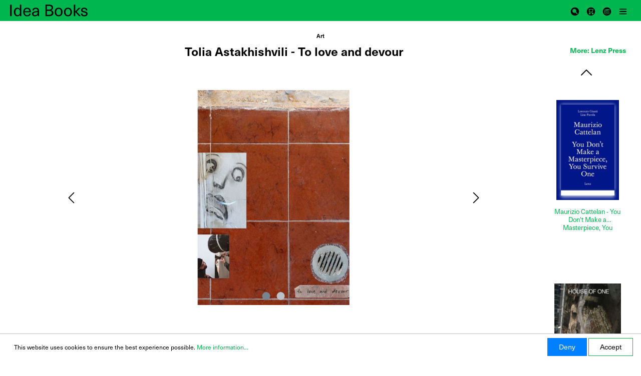

--- FILE ---
content_type: text/html; charset=UTF-8
request_url: https://www.ideabooks.nl/9791280579652-tolia-astakhishvili-to-love-and-devour
body_size: 16515
content:

<!DOCTYPE html>

<html lang="en-GB"
      itemscope="itemscope"
      itemtype="https://schema.org/WebPage">

                        
    <head>
                                            <meta charset="utf-8">
            
                            <meta name="viewport"
                      content="width=device-width, initial-scale=1, shrink-to-fit=no">
            
                            <meta name="author"
                      content=""/>
                <meta name="robots"
                      content="index,follow"/>
                <meta name="revisit-after"
                      content="15 days"/>
                <meta name="keywords"
                      content=""/>
                <meta name="description"
                      content="To Love and Devour by Tolia Astakhishvili accompanies the inaugural exhibition at the Nicoletta Fiorucci Foundation’s new space in Venice, curated by…"/>
            
                <meta property="og:type"
          content="product"/>
    <meta property="og:site_name"
          content="Idea Books"/>
    <meta property="og:url"
          content="https://www.ideabooks.nl/9791280579652-tolia-astakhishvili-to-love-and-devour"/>
    <meta property="og:title"
          content="Tolia Astakhishvili - To love and devour - ISBN 9791280579652 - Lenz Press - Tolia Astakhishvili and Hans Ulrich Obrist eds."/>

    <meta property="og:description"
          content="To Love and Devour by Tolia Astakhishvili accompanies the inaugural exhibition at the Nicoletta Fiorucci Foundation’s new space in Venice, curated by…"/>
    <meta property="og:image"
          content="https://www.ideabooks.nl/media/fe/7a/54/1749262223/9791280579652.astakhishvili.jpg.jpg"/>

            <meta property="product:brand"
              content="Lenz Press"/>
        <meta property="product:price"
          content="US$38.70"/>
    <meta property="product:product_link"
          content="https://www.ideabooks.nl/9791280579652-tolia-astakhishvili-to-love-and-devour"/>

    <meta name="twitter:card"
          content="product"/>
    <meta name="twitter:site"
          content="Idea Books"/>
    <meta name="twitter:title"
          content="Tolia Astakhishvili - To love and devour - ISBN 9791280579652 - Lenz Press - Tolia Astakhishvili and Hans Ulrich Obrist eds."/>
    <meta name="twitter:description"
          content="To Love and Devour by Tolia Astakhishvili accompanies the inaugural exhibition at the Nicoletta Fiorucci Foundation’s new space in Venice, curated by…"/>
    <meta name="twitter:image"
          content="https://www.ideabooks.nl/media/fe/7a/54/1749262223/9791280579652.astakhishvili.jpg.jpg"/>

                                <meta itemprop="copyrightHolder"
                      content="Idea Books"/>
                <meta itemprop="copyrightYear"
                      content=""/>
                <meta itemprop="isFamilyFriendly"
                      content="false"/>
                <meta itemprop="image"
                      content="https://www.ideabooks.nl/media/02/fa/f8/1634049940/logo.svg"/>
            

    
                                                

                    <link rel="shortcut icon"
                  href="https://www.ideabooks.nl/media/d4/4f/d4/1640866907/favicon.ico">
        
                    <link rel="apple-touch-icon"
                  sizes="180x180"
                  href="">
        
                    <link rel="icon"
                  sizes="192x192"
                  href="">
            <meta name="theme-color"
                  content="#0080ff"/>
        
            
    
    <link rel="canonical" href="https://www.ideabooks.nl/9791280579652-tolia-astakhishvili-to-love-and-devour" />

            
                <title itemprop="name">
                Tolia Astakhishvili - To love and devour            </title>
        

                                                                    <link rel="stylesheet" href="https://use.typekit.net/esf1qcd.css" type="text/css" />
                                    <link rel="stylesheet"
                      href="https://www.ideabooks.nl/theme/b05b1a212f147a64b34ecadcff319501/css/all.css?1726929092427172">
                                    
                        <script>
        window.features = {"FEATURE_NEXT_1797":false,"FEATURE_NEXT_7453":false,"FEATURE_NEXT_8172":false,"FEATURE_NEXT_12009":false,"FEATURE_NEXT_10549":false,"FEATURE_NEXT_10078":false,"FEATURE_NEXT_10539":false,"FEATURE_NEXT_12092":false,"FEATURE_NEXT_11253":false,"FEATURE_NEXT_10550":false,"FEATURE_NEXT_12016":false,"FEATURE_NEXT_11917":false,"FEATURE_NEXT_10553":false,"FEATURE_NEXT_12108":false,"FEATURE_NEXT_10552":false,"FEATURE_NEXT_12553":false,"FEATURE_NEXT_12608":false,"FEATURE_NEXT_7365":false,"FEATURE_NEXT_12289":false,"FEATURE_NEXT_12032":false,"FEATURE_NEXT_12942":false,"FEATURE_NEXT_12957":false,"FEATURE_NEXT_9831":false,"FEATURE_NEXT_12429":false};
    </script>
        
                                        
        <!-- Google tag (gtag.js) -->
        <script async src="https://www.googletagmanager.com/gtag/js?id=G-0R7CE7DY1E"></script>
        <script>
                            window.dataLayer = window.dataLayer || [];
                function gtag(){dataLayer.push(arguments);}
                gtag('js', new Date());

                gtag('config', 'G-0R7CE7DY1E');
                    </script>
                </head>

            <div class="bs-canvas-overlay bg-dark position-fixed w-100 h-100"></div>

                <body class="is-ctl-product is-act-index is-tanmar-infinite-scrolling ">

                        <noscript class="noscript-main">
                
    <div role="alert"
         class="alert alert-info alert-has-icon">
                                                            
                
                
    <span
        class="icon icon-info">
            <svg xmlns="http://www.w3.org/2000/svg" width="24" height="24" viewBox="0 0 24 24">
  <path fill="#758CA3" fill-rule="evenodd" d="M12,7 C12.5522847,7 13,7.44771525 13,8 C13,8.55228475 12.5522847,9 12,9 C11.4477153,9 11,8.55228475 11,8 C11,7.44771525 11.4477153,7 12,7 Z M13,16 C13,16.5522847 12.5522847,17 12,17 C11.4477153,17 11,16.5522847 11,16 L11,11 C11,10.4477153 11.4477153,10 12,10 C12.5522847,10 13,10.4477153 13,11 L13,16 Z M24,12 C24,18.627417 18.627417,24 12,24 C5.372583,24 6.14069502e-15,18.627417 5.32907052e-15,12 C-8.11624501e-16,5.372583 5.372583,4.77015075e-15 12,3.55271368e-15 C18.627417,5.58919772e-16 24,5.372583 24,12 Z M12,2 C6.4771525,2 2,6.4771525 2,12 C2,17.5228475 6.4771525,22 12,22 C17.5228475,22 22,17.5228475 22,12 C22,6.4771525 17.5228475,2 12,2 Z"/>
</svg>

    </span>
                                    
                    <div class="alert-content-container">
                                                    
                                    <div class="alert-content">
                                                    To be able to use the full range of Shopware 6, we recommend activating Javascript in your browser.
                                            </div>
                
                                                                </div>
            </div>
            </noscript>
        
                                <header class="header-main">
                                                        <div class="container">
                                
            <div class="row no-gutters align-items-center header-row">
                                            <div class="col-6 col-lg-auto header-logo-col mr-auto">
                        <div class="header-logo-main">
                    <a class="header-logo-main-link"
               href="/"
               title="Go to homepage">
                                    <picture>
                                                                                
                                                                            
                                                <img src="https://www.ideabooks.nl/media/02/fa/f8/1634049940/logo.svg"
                 alt="Go to homepage"
                 class="img-fluid header-logo-main-img"/>
                                </picture>
                            </a>
            </div>
                </div>
            
                                    
                            <div class="col-6 order-1 col-sm-auto order-sm-2 header-actions-col justify-content-end d-flex">
                    <div class="row no-gutters">
                                    <div class="col-12 order-1 col-sm-auto order-sm-2 header-actions-col">
                    <div class="row no-gutters">
                                
                                    <div class="col-auto d-none">
            <div class="search-toggle">
                <button class="btn header-actions-btn search-toggle-btn js-search-toggle-btn collapsed"
                        type="button"
                        data-toggle="collapse"
                        data-target="#searchCollapse"
                        aria-expanded="false"
                        aria-controls="searchCollapse"
                        aria-label="Search">
                        
                
                
    <span
        class="icon icon-search">
            <svg xmlns="http://www.w3.org/2000/svg" width="24" height="24" viewBox="0 0 24 24">
  <path fill="#758CA3" fill-rule="evenodd" d="M10.0943561,16.3198574 L4.70710678,21.7071068 C4.31658249,22.0976311 3.68341751,22.0976311 3.29289322,21.7071068 C2.90236893,21.3165825 2.90236893,20.6834175 3.29289322,20.2928932 L8.68014258,14.9056439 C7.62708161,13.5509601 7,11.8487115 7,10 C7,5.581722 10.581722,2 15,2 C19.418278,2 23,5.581722 23,10 C23,14.418278 19.418278,18 15,18 C13.1512885,18 11.4490399,17.3729184 10.0943561,16.3198574 Z M15,16 C18.3137085,16 21,13.3137085 21,10 C21,6.6862915 18.3137085,4 15,4 C11.6862915,4 9,6.6862915 9,10 C9,13.3137085 11.6862915,16 15,16 Z"/>
</svg>

    </span>
                </button>
            </div>
        </div>
    
                        
                                            <div>
                                    </div>
    
                                         
                <div>
            <span class="btn header-actions-btn" data-toggle="canvas" href="#bs-canvas-left" data-target="#bs-canvas-left" aria-expanded="false" aria-controls="bs-canvas-left">
                <span class="icon icon-search">
                    <svg version="1.1" id="Ebene_1" xmlns="http://www.w3.org/2000/svg" xmlns:xlink="http://www.w3.org/1999/xlink" x="0px" y="0px" viewBox="0 0 24 24" xml:space="preserve">
                        <g fill="#000000">
                            <path d="M12,3 C16.9705627,3 21,7.02943725 21,12 C21,16.9705627 16.9705627,21 12,21 C7.02943725,21 3,16.9705627 3,12 C3,7.02943725 7.02943725,3 12,3 Z M10.7142857,6.42857143 C8.34735107,6.42857143 6.42857143,8.34735107 6.42857143,10.7142857 C6.42857143,13.0812204 8.34735107,15 10.7142857,15 C11.5879201,15 12.4005003,14.7385961 13.0780774,14.2897374 L13.0780774,14.2897374 L16.1081942,17.3203772 L16.1889433,17.3916818 C16.5251929,17.6531317 17.011391,17.6293635 17.3203772,17.3203772 C17.6551123,16.9856421 17.6551123,16.4429293 17.3203772,16.1081942 L17.3203772,16.1081942 L14.2897374,13.0780774 C14.7385961,12.4005003 15,11.5879201 15,10.7142857 C15,8.34735107 13.0812204,6.42857143 10.7142857,6.42857143 Z"></path>
                        </g>
                    </svg>
                </span>
            </span>
                    </div>


        <div>
            <div class="header-cart"
                 data-offcanvas-cart="true">
                <a class="btn header-cart-btn header-actions-btn d-flex flex-column"
                   href="/checkout/cart"
                   data-cart-widget="true"
                   title="Shopping cart"
                   aria-label="Shopping cart">
                        <span class="header-cart-icon">
                <span class="icon icon-cart">
        <svg version="1.1" id="Ebene_1" xmlns="http://www.w3.org/2000/svg" xmlns:xlink="http://www.w3.org/1999/xlink" x="0px" y="0px" viewBox="0 0 24 24" xml:space="preserve">
            <g  fill="#000000" id="Combined-Shape">
                <path d="M12,3 C16.9705627,3 21,7.02943725 21,12 C21,16.9705627 16.9705627,21 12,21 C7.02943725,21 3,16.9705627 3,12 C3,7.02943725 7.02943725,3 12,3 Z M9.3,14.7 C8.30588745,14.7 7.5,15.5058875 7.5,16.5 C7.5,17.4941125 8.30588745,18.3 9.3,18.3 C10.2941125,18.3 11.1,17.4941125 11.1,16.5 C11.1,15.5058875 10.2941125,14.7 9.3,14.7 Z M15.6,14.7 C14.6058875,14.7 13.8,15.5058875 13.8,16.5 C13.8,17.4941125 14.6058875,18.3 15.6,18.3 C16.5941125,18.3 17.4,17.4941125 17.4,16.5 C17.4,15.5058875 16.5941125,14.7 15.6,14.7 Z M16.7808053,6.6 L8.11872035,6.6 C7.77701054,6.6 7.5,6.89304998 7.5,7.25454545 L7.5,13.1454545 C7.5,13.50695 7.77701054,13.8 8.11872035,13.8 L14.9246443,13.8 C15.1909603,13.8 15.4273974,13.6197185 15.5116139,13.35244 L17.367775,7.4615309 C17.5013219,7.03769235 17.2031177,6.6 16.7808053,6.6 Z M15.9220215,7.90909091 L14.4785469,12.4909091 L8.73744071,12.4909091 L8.73744071,7.90909091 L15.9220215,7.90909091 Z"></path>
            </g>
        </svg>
        </span>
    </span>
        <span class="header-cart-total">
        US$0.00
    </span>
                </a>
            </div>
        </div>

                <div class="col-3">
            <button class="btn header-trade-btn header-actions-btn"
                    type="button"
                    data-toggle="canvas"
                    data-target="#bs-canvas-right-trade-menu"
                    aria-expanded="false"
                    aria-controls="bs-canvas-right-trade-menu">
                <span class="icon icon-stack">
                    <svg version="1.1" xmlns="http://www.w3.org/2000/svg" xmlns:xlink="http://www.w3.org/1999/xlink" x="0px" y="0px" viewBox="0 0 24 24" xml:space="preserve">
                        <g stroke="none" stroke-width="1" fill="#000000" fill-rule="evenodd">
                            <path d="M12,3 C16.9705627,3 21,7.02943725 21,12 C21,16.9705627 16.9705627,21 12,21 C7.02943725,21 3,16.9705627 3,12 C3,7.02943725 7.02943725,3 12,3 Z M14.46825,7.07908502 C13.2499688,6.84198207 12.0864375,7.18986088 10.912125,7.44123687 C9.842625,7.67013815 8.7819375,7.97317404 7.70446875,8.12687554 C6.83053125,8.2516049 6.26315625,8.685335 6,9.63395982 L6,9.63395982 L6,10.0600208 C6.15825,10.4131189 6.3165,10.7663235 6.484875,11.1420027 C6.33825,11.4268245 6.169125,11.7553176 6,12.0838106 L6,12.0838106 L6,12.8294173 C6.1635,13.1378855 6.327,13.4463537 6.494625,13.762704 C6.34125,14.0348504 6.170625,14.3374603 6,14.6401766 L6,14.6401766 L6,15.4922986 C6.28959375,16.2531371 6.82884375,16.6223189 7.5125625,16.8392905 C8.443125,17.1344442 9.36065625,17.4857315 10.2754687,17.8406403 C10.7669062,18.0313026 11.2429687,18.0475995 11.7452812,17.9071059 C12.7752188,17.6191951 13.8115313,17.3608957 14.8453125,17.09056 C15.7851562,16.8447228 16.725,16.5988856 17.6601562,16.3544331 C17.577375,15.6210756 17.48025,15.5354373 16.921125,15.679872 C15.2934375,16.1002877 13.6681875,16.5332722 12.0377812,16.9393083 C11.6462813,17.0368763 11.2064063,17.1849325 10.8435,17.0754348 C9.60975,16.7034835 8.39428125,16.2470657 7.18546875,15.7774399 C6.82565625,15.6376919 6.67125,15.250296 6.805125,14.8152877 C6.93384375,14.3965762 7.218375,14.2059139 7.61428125,14.2775987 C7.736625,14.2997539 7.856625,14.3447033 7.9753125,14.3874159 C8.77828125,14.6767113 9.57178125,15.0072282 10.38675,15.2423073 C10.779,15.3554265 11.225625,15.3751318 11.6226562,15.288961 C12.2122969,15.1609297 12.7989844,15.0151369 13.3846406,14.8632861 L15.1404375,14.4012629 C15.9848437,14.1816285 16.8275625,13.9536858 17.6657813,13.7308559 C17.5686563,13.0076174 17.4580312,12.9146295 16.8924375,13.0605554 C15.1126875,13.5200622 13.3366875,13.9985287 11.5525313,14.4347087 C11.2311562,14.5133169 10.8586875,14.5046892 10.5437813,14.401902 C9.49509375,14.059775 8.4601875,13.6620471 7.4233125,13.274225 C6.8926875,13.0757871 6.66740625,12.6832784 6.79209375,12.2231325 C6.92671875,11.7259193 7.3156875,11.5412219 7.8615,11.7332689 C8.680875,12.0216057 9.5019375,12.3050428 10.31325,12.6206475 C10.8045,12.8117358 11.2809375,12.8271805 11.782875,12.6874325 C12.8130938,12.4003739 13.8493125,12.1413288 14.8830938,11.8708866 C15.8222812,11.6251559 16.761375,11.3795318 17.6955,11.1351858 C17.6175,10.403639 17.5154062,10.3144858 16.953375,10.4597726 C15.2039062,10.9118233 13.4578125,11.3811295 11.7034688,11.8074035 C11.3495625,11.8933613 10.9433438,11.9104038 10.5995625,11.8020778 C9.53325,11.4661287 8.48353125,11.0612642 7.431375,10.669075 C6.916125,10.4771345 6.7055625,10.0696072 6.8386875,9.58709311 C6.96778125,9.11917162 7.35984375,8.93351554 7.8796875,9.12194101 C8.51859375,9.35350517 9.1395,9.6694294 9.790875,9.82994789 C10.3575937,9.96958938 10.9783125,10.082389 11.5364062,9.96650044 C13.6993125,9.51721911 15.84675,8.97186103 18,8.46229207 L18,8.46229207 L18,8.14274631 C17.9314688,7.68270695 17.6521875,7.5797067 17.28675,7.53060317 C16.3446562,7.40395654 15.403125,7.26101307 14.46825,7.07908502 Z"></path>
                        </g>
                    </svg>
                </span>
            </button>
        </div>

                <div class="col-3">
            <button class="btn nav-main-toggle-btn header-actions-btn"
                    type="button"
                    data-toggle="canvas"
                    data-target="#bs-canvas-right"
                    aria-expanded="false"
                    aria-controls="bs-canvas-right">
                                <span class="icon icon-stack">
                    <svg version="1.1" xmlns="http://www.w3.org/2000/svg" xmlns:xlink="http://www.w3.org/1999/xlink" x="0px" y="0px" viewBox="0 0 24 24" xml:space="preserve">
                        <g fill="#000000" id="color">
                            <path d="M19,16 C19.5522847,16 20,16.4477153 20,17 C20,17.5522847 19.5522847,18 19,18 L5,18 C4.44771525,18 4,17.5522847 4,17 C4,16.4477153 4.44771525,16 5,16 L19,16 Z M19,11 C19.5522847,11 20,11.4477153 20,12 C20,12.5522847 19.5522847,13 19,13 L5,13 C4.44771525,13 4,12.5522847 4,12 C4,11.4477153 4.44771525,11 5,11 L19,11 Z M19,6 C19.5522847,6 20,6.44771525 20,7 C20,7.55228475 19.5522847,8 19,8 L5,8 C4.44771525,8 4,7.55228475 4,7 C4,6.44771525 4.44771525,6 5,6 L19,6 Z"></path>
                        </g>
                    </svg>
                </span>
                            </button>
        </div>
                        </div>
                </div>
            
                    </div>
                </div>
                    </div>
                        </div>
                
                            </header>
        
                        <div id="bs-canvas-right" class="bs-canvas bs-canvas-right bg-light">
        
                    
    <div class="main-navigation"
         id="mainNavigation"
         data-flyout-menu="true">
                                            <nav class="nav main-navigation-menu"
                        itemscope="itemscope"
                        itemtype="http://schema.org/SiteNavigationElement">
                                                                            
                                                                                                                                                    
                                                                        <a class="nav-link main-navigation-link"
                                           href="https://www.ideabooks.nl/News/"
                                           itemprop="url" title="News">
                                            <div class="main-navigation-link-text">
                                                <span itemprop="name">News</span>
                                            </div>
                                        </a>

                                                                                                                                                                                                    
                                                                        <a class="nav-link main-navigation-link"
                                           href="https://www.ideabooks.nl/About-Idea-Books/"
                                           itemprop="url" title="About Idea Books">
                                            <div class="main-navigation-link-text">
                                                <span itemprop="name">About Idea Books</span>
                                            </div>
                                        </a>

                                                                                                                                                                                                    
                                                                        <a class="nav-link main-navigation-link"
                                           href="https://www.ideabooks.nl/Publishers/"
                                           itemprop="url" title="Publishers">
                                            <div class="main-navigation-link-text">
                                                <span itemprop="name">Publishers</span>
                                            </div>
                                        </a>

                                                                                                                                                                                                    
                                                                        <a class="nav-link main-navigation-link"
                                           href="https://www.ideabooks.nl/Representatives/"
                                           itemprop="url" title="Representatives">
                                            <div class="main-navigation-link-text">
                                                <span itemprop="name">Representatives</span>
                                            </div>
                                        </a>

                                                                                                                                                                                                    
                                                                        <a class="nav-link main-navigation-link"
                                           href="https://www.ideabooks.nl/Catalogue-pdf/"
                                           itemprop="url" title="Catalogue pdf">
                                            <div class="main-navigation-link-text">
                                                <span itemprop="name">Catalogue pdf</span>
                                            </div>
                                        </a>

                                                                                                                                                                                                    
                                                                        <a class="nav-link main-navigation-link"
                                           href="https://www.ideabooks.nl/Newsletter/"
                                           itemprop="url" title="Newsletter">
                                            <div class="main-navigation-link-text">
                                                <span itemprop="name">Newsletter</span>
                                            </div>
                                        </a>

                                                                                                                                                                                                    
                                                                        <a class="nav-link main-navigation-link"
                                           href="https://www.ideabooks.nl/Contact/"
                                           itemprop="url" title="Contact">
                                            <div class="main-navigation-link-text">
                                                <span itemprop="name">Contact</span>
                                            </div>
                                        </a>

                                                                                                                                                </nav>
                        
    </div>
            </div>
                            <div id="bs-canvas-right-trade-menu" class="bs-canvas bs-canvas-right-trade-menu bg-light">
                    <div aria-labelledby="tradeWidget">
                <div class="main-navigation" id="tradeNavigation" data-flyout-menu="true">
    <nav class="nav main-navigation-menu" itemscope="itemscope" itemtype="http://schema.org/SiteNavigationElement">
        <a class="nav-link main-navigation-link" href="/Trade-Login/" itemprop="url" title="Trade Login">
            <div class="main-navigation-link-text">
                <span itemprop="name">Trade login</span>
            </div>
        </a>
  </nav>
</div>
            </div>
            </div>
        
                                    <div class="d-none js-navigation-offcanvas-initial-content">
                                            
        
            <button class="btn btn-light btn-block offcanvas-close js-offcanvas-close sticky-top">
                                
                
                
    <span
        class="icon icon-x icon-sm">
            <svg xmlns="http://www.w3.org/2000/svg" width="24" height="24" viewBox="0 0 24 24">
  <path fill="#758CA3" fill-rule="evenodd" d="M10.5857864,12 L3.29289322,4.70710678 C2.90236893,4.31658249 2.90236893,3.68341751 3.29289322,3.29289322 C3.68341751,2.90236893 4.31658249,2.90236893 4.70710678,3.29289322 L12,10.5857864 L19.2928932,3.29289322 C19.6834175,2.90236893 20.3165825,2.90236893 20.7071068,3.29289322 C21.0976311,3.68341751 21.0976311,4.31658249 20.7071068,4.70710678 L13.4142136,12 L20.7071068,19.2928932 C21.0976311,19.6834175 21.0976311,20.3165825 20.7071068,20.7071068 C20.3165825,21.0976311 19.6834175,21.0976311 19.2928932,20.7071068 L12,13.4142136 L4.70710678,20.7071068 C4.31658249,21.0976311 3.68341751,21.0976311 3.29289322,20.7071068 C2.90236893,20.3165825 2.90236893,19.6834175 3.29289322,19.2928932 L10.5857864,12 Z"/>
</svg>

    </span>
            
                            Close menu
                    </button>
    
            <div class="offcanvas-content-container">
                    
    
    <div class="navigation-offcanvas-container js-navigation-offcanvas">
        <div class="navigation-offcanvas-overlay-content js-navigation-offcanvas-overlay-content">
                                <div class="navigation-offcanvas-headline">
                    Categories
            </div>
            
            <ul class="list-unstyled navigation-offcanvas-list">
                
                                                        
<li class="navigation-offcanvas-list-item">
            <a class="navigation-offcanvas-link nav-item nav-link"
           href="https://www.ideabooks.nl/New/"
                       itemprop="url"
           title="New">
                            <span itemprop="name">New</span>
                                    </a>
    </li>
                                        
<li class="navigation-offcanvas-list-item">
            <a class="navigation-offcanvas-link nav-item nav-link"
           href="https://www.ideabooks.nl/Forthcoming/"
                       itemprop="url"
           title="Forthcoming">
                            <span itemprop="name">Forthcoming</span>
                                    </a>
    </li>
                                        
<li class="navigation-offcanvas-list-item">
            <a class="navigation-offcanvas-link nav-item nav-link"
           href="https://www.ideabooks.nl/Art/"
                       itemprop="url"
           title="Art">
                            <span itemprop="name">Art</span>
                                    </a>
    </li>
                                        
<li class="navigation-offcanvas-list-item">
            <a class="navigation-offcanvas-link nav-item nav-link"
           href="https://www.ideabooks.nl/Architecture-Landscape/"
                       itemprop="url"
           title="Architecture &amp; Landscape">
                            <span itemprop="name">Architecture &amp; Landscape</span>
                                    </a>
    </li>
                                        
<li class="navigation-offcanvas-list-item">
            <a class="navigation-offcanvas-link nav-item nav-link"
           href="https://www.ideabooks.nl/Photography/"
                       itemprop="url"
           title="Photography">
                            <span itemprop="name">Photography</span>
                                    </a>
    </li>
                                        
<li class="navigation-offcanvas-list-item">
            <a class="navigation-offcanvas-link nav-item nav-link"
           href="https://www.ideabooks.nl/Fashion-Textiles/"
                       itemprop="url"
           title="Fashion &amp; Textiles">
                            <span itemprop="name">Fashion &amp; Textiles</span>
                                    </a>
    </li>
                                        
<li class="navigation-offcanvas-list-item">
            <a class="navigation-offcanvas-link nav-item nav-link"
           href="https://www.ideabooks.nl/Graphic-Design-Typography/"
                       itemprop="url"
           title="Graphic Design &amp; Typography">
                            <span itemprop="name">Graphic Design &amp; Typography</span>
                                    </a>
    </li>
                                        
<li class="navigation-offcanvas-list-item">
            <a class="navigation-offcanvas-link nav-item nav-link"
           href="https://www.ideabooks.nl/Furniture-Product-Design/"
                       itemprop="url"
           title="Furniture &amp; Product Design">
                            <span itemprop="name">Furniture &amp; Product Design</span>
                                    </a>
    </li>
                                        
<li class="navigation-offcanvas-list-item">
            <a class="navigation-offcanvas-link nav-item nav-link"
           href="https://www.ideabooks.nl/Performing-Arts/"
                       itemprop="url"
           title="Performing Arts">
                            <span itemprop="name">Performing Arts</span>
                                    </a>
    </li>
                                        
<li class="navigation-offcanvas-list-item">
            <a class="navigation-offcanvas-link nav-item nav-link"
           href="https://www.ideabooks.nl/Popular-Culture/"
                       itemprop="url"
           title="Popular Culture">
                            <span itemprop="name">Popular Culture</span>
                                    </a>
    </li>
                                        
<li class="navigation-offcanvas-list-item">
            <a class="navigation-offcanvas-link nav-item nav-link"
           href="https://www.ideabooks.nl/Decorative-Arts-Craft/"
                       itemprop="url"
           title="Decorative Arts &amp; Craft">
                            <span itemprop="name">Decorative Arts &amp; Craft</span>
                                    </a>
    </li>
                                        
<li class="navigation-offcanvas-list-item">
            <a class="navigation-offcanvas-link nav-item nav-link"
           href="https://www.ideabooks.nl/Gift/"
                       itemprop="url"
           title="Gift">
                            <span itemprop="name">Gift</span>
                                    </a>
    </li>
                                        
<li class="navigation-offcanvas-list-item">
            <a class="navigation-offcanvas-link nav-item nav-link"
           href="https://www.ideabooks.nl/Essays-Literature/"
                       itemprop="url"
           title="Essays &amp; Literature">
                            <span itemprop="name">Essays &amp; Literature</span>
                                    </a>
    </li>
                                        
<li class="navigation-offcanvas-list-item">
            <a class="navigation-offcanvas-link nav-item nav-link"
           href="https://www.ideabooks.nl/Nature-Ecology/"
                       itemprop="url"
           title="Nature &amp; Ecology">
                            <span itemprop="name">Nature &amp; Ecology</span>
                                    </a>
    </li>
                                        
<li class="navigation-offcanvas-list-item">
            <a class="navigation-offcanvas-link nav-item nav-link js-navigation-offcanvas-link"
           href="https://www.ideabooks.nl/Magazines/"
                            data-href="/widgets/menu/offcanvas?navigationId=ed86f1986f3b4d3f900bc1f1aab3f2c2"
                       itemprop="url"
           title="Magazines">
                            <span itemprop="name">Magazines</span>
                                                            <span
                            class="navigation-offcanvas-link-icon js-navigation-offcanvas-loading-icon">
                                
    
                
    <span
        class="icon icon-arrow-medium-right icon-sm">
            <svg xmlns="http://www.w3.org/2000/svg" xmlns:xlink="http://www.w3.org/1999/xlink" width="16" height="16" viewBox="0 0 16 16">
  <defs>
    <path id="icons-small-arrow-medium-right-a" d="M4.70710678,5.29289322 C4.31658249,4.90236893 3.68341751,4.90236893 3.29289322,5.29289322 C2.90236893,5.68341751 2.90236893,6.31658249 3.29289322,6.70710678 L7.29289322,10.7071068 C7.68341751,11.0976311 8.31658249,11.0976311 8.70710678,10.7071068 L12.7071068,6.70710678 C13.0976311,6.31658249 13.0976311,5.68341751 12.7071068,5.29289322 C12.3165825,4.90236893 11.6834175,4.90236893 11.2928932,5.29289322 L8,8.58578644 L4.70710678,5.29289322 Z"/>
  </defs>
  <use fill="#758CA3" fill-rule="evenodd" transform="rotate(-90 8 8)" xlink:href="#icons-small-arrow-medium-right-a"/>
</svg>

    </span>
                        </span>
                                                        </a>
    </li>
                                        
<li class="navigation-offcanvas-list-item">
            <a class="navigation-offcanvas-link nav-item nav-link"
           href="https://www.ideabooks.nl/Multimedia/"
                       itemprop="url"
           title="Multimedia">
                            <span itemprop="name">Multimedia</span>
                                    </a>
    </li>
                            </ul>
        </div>
    </div>
        </div>
                                        </div>
                    
        
                        <main class="content-main">
                    <div id="bs-canvas-left" class="bs-canvas bs-canvas-left bg-light">
        
                                <div class="header-search-col">                    <div class="collapse show"
         id="searchCollapse">
        <div class="header-search">
            <form action="/search"
                  method="get"
                  data-search-form="true"
                  data-url="/suggest?search="
                  class="header-search-form"
                  id="header-search-form-id">                                    <div class="input-group">
                                                    <input type="search"
                                   name="search"
                                   class="form-control header-search-input"
                                   autocomplete="off"
                                   autocapitalize="off"
                                   placeholder="Search all categories..."
                                   aria-label="Search all categories..."
                                   value=""
                            >
                        
                                                    <div class="input-group-append">
                                <button type="submit"
                                        class="btn header-search-btn"
                                        aria-label="Search">
                                    <span class="header-search-icon">
                                            
                
                
    <span
        class="icon icon-search">
            <svg xmlns="http://www.w3.org/2000/svg" width="24" height="24" viewBox="0 0 24 24">
  <path fill="#758CA3" fill-rule="evenodd" d="M10.0943561,16.3198574 L4.70710678,21.7071068 C4.31658249,22.0976311 3.68341751,22.0976311 3.29289322,21.7071068 C2.90236893,21.3165825 2.90236893,20.6834175 3.29289322,20.2928932 L8.68014258,14.9056439 C7.62708161,13.5509601 7,11.8487115 7,10 C7,5.581722 10.581722,2 15,2 C19.418278,2 23,5.581722 23,10 C23,14.418278 19.418278,18 15,18 C13.1512885,18 11.4490399,17.3729184 10.0943561,16.3198574 Z M15,16 C18.3137085,16 21,13.3137085 21,10 C21,6.6862915 18.3137085,4 15,4 C11.6862915,4 9,6.6862915 9,10 C9,13.3137085 11.6862915,16 15,16 Z"/>
</svg>

    </span>
                                    </span>
                                </button>
                            </div>
                                            </div>
                            </form>
        </div>
    </div>
            </div>
        
                        <div class="category-navigation-box">
                
                
            <ul class="category-navigation level-0">
            
                                    <li class="category-navigation-entry">                        
                                                                                                <!--<button type="button" class="bs-canvas-close float-right close" aria-label="Close menu" aria-expanded="false" title="Close menu" alt="Close menu"><span aria-hidden="true">&times;</span></button>-->
                                                                <a class="category-navigation-link"
                                   href="https://www.ideabooks.nl/New/">
                                                                            New
                                                                    </a>
                                                                        </li>
                                                
                                    <li class="category-navigation-entry">                        
                                                                                            <a class="category-navigation-link"
                                   href="https://www.ideabooks.nl/Forthcoming/">
                                                                            Forthcoming
                                                                    </a>
                                                                        </li>
                                                
                                    <li class="category-navigation-entry">                        
                                                                                            <a class="category-navigation-link"
                                   href="https://www.ideabooks.nl/Art/">
                                                                            Art
                                                                    </a>
                                                                        </li>
                                                
                                    <li class="category-navigation-entry">                        
                                                                                            <a class="category-navigation-link"
                                   href="https://www.ideabooks.nl/Architecture-Landscape/">
                                                                            Architecture &amp; Landscape
                                                                    </a>
                                                                        </li>
                                                
                                    <li class="category-navigation-entry">                        
                                                                                            <a class="category-navigation-link"
                                   href="https://www.ideabooks.nl/Photography/">
                                                                            Photography
                                                                    </a>
                                                                        </li>
                                                
                                    <li class="category-navigation-entry">                        
                                                                                            <a class="category-navigation-link"
                                   href="https://www.ideabooks.nl/Fashion-Textiles/">
                                                                            Fashion &amp; Textiles
                                                                    </a>
                                                                        </li>
                                                
                                    <li class="category-navigation-entry">                        
                                                                                            <a class="category-navigation-link"
                                   href="https://www.ideabooks.nl/Graphic-Design-Typography/">
                                                                            Graphic Design &amp; Typography
                                                                    </a>
                                                                        </li>
                                                
                                    <li class="category-navigation-entry">                        
                                                                                            <a class="category-navigation-link"
                                   href="https://www.ideabooks.nl/Furniture-Product-Design/">
                                                                            Furniture &amp; Product Design
                                                                    </a>
                                                                        </li>
                                                
                                    <li class="category-navigation-entry">                        
                                                                                            <a class="category-navigation-link"
                                   href="https://www.ideabooks.nl/Performing-Arts/">
                                                                            Performing Arts
                                                                    </a>
                                                                        </li>
                                                
                                    <li class="category-navigation-entry">                        
                                                                                            <a class="category-navigation-link"
                                   href="https://www.ideabooks.nl/Popular-Culture/">
                                                                            Popular Culture
                                                                    </a>
                                                                        </li>
                                                
                                    <li class="category-navigation-entry">                        
                                                                                            <a class="category-navigation-link"
                                   href="https://www.ideabooks.nl/Decorative-Arts-Craft/">
                                                                            Decorative Arts &amp; Craft
                                                                    </a>
                                                                        </li>
                                                
                                    <li class="category-navigation-entry">                        
                                                                                            <a class="category-navigation-link"
                                   href="https://www.ideabooks.nl/Gift/">
                                                                            Gift
                                                                    </a>
                                                                        </li>
                                                
                                    <li class="category-navigation-entry">                        
                                                                                            <a class="category-navigation-link"
                                   href="https://www.ideabooks.nl/Essays-Literature/">
                                                                            Essays &amp; Literature
                                                                    </a>
                                                                        </li>
                                                
                                    <li class="category-navigation-entry">                        
                                                                                            <a class="category-navigation-link"
                                   href="https://www.ideabooks.nl/Nature-Ecology/">
                                                                            Nature &amp; Ecology
                                                                    </a>
                                                                        </li>
                                                
                                    <li class="category-navigation-entry">                        
                                                                                            <a class="category-navigation-link"
                                   href="https://www.ideabooks.nl/Magazines/">
                                                                            Magazines
                                                                    </a>
                                                                        </li>
                                                
                                    <li class="category-navigation-entry">                        
                                                                                            <a class="category-navigation-link"
                                   href="https://www.ideabooks.nl/Multimedia/">
                                                                            Multimedia
                                                                    </a>
                                                                        </li>
                                                        </ul>
            </div>

                        
    <div class="cms-element-sidebar-filter">
                    <button class="btn header-actions-btn filter-panel-wrapper-toggle"
                    type="button"
                    data-offcanvas-filter="true"
                    aria-haspopup="true"
                    aria-expanded="false"
                    aria-label="Menu">
                                        
                
                
    <span
        class="icon icon-sliders-horizontal">
            <?xml version="1.0" encoding="UTF-8"?>
<svg width="20px" height="20px" viewBox="0 0 20 20" version="1.1" xmlns="http://www.w3.org/2000/svg" xmlns:xlink="http://www.w3.org/1999/xlink">
    <!-- Generator: Sketch 59 (86127) - https://sketch.com -->
    <title>icons/default/action/sliders</title>
    <desc>Created with Sketch.</desc>
    <g id="Mobile-Filter-Elements" stroke="none" stroke-width="1" fill="none" fill-rule="evenodd">
        <g id="Productlistig" transform="translate(-156.000000, -444.000000)" fill="#4A545B">
            <g id="Components/-Forms-/-Button/-large/-secondary-/-normal" transform="translate(28.000000, 432.000000)">
                <g id="Group" transform="translate(128.000000, 12.000000)">
                    <g id="icons/default/action/sliders" transform="translate(10.000000, 10.000000) rotate(90.000000) translate(-10.000000, -10.000000) ">
                        <path d="M3.33333333,0 C3.79357062,0 4.16666667,0.373096042 4.16666667,0.833333333 L4.16666667,0.833333333 L4.16693817,4.3090174 C5.13778999,4.65229106 5.83333333,5.57825244 5.83333333,6.66666667 C5.83333333,7.7550809 5.13778999,8.68104228 4.16693817,9.02431593 L4.16666667,19.1666667 C4.16666667,19.626904 3.79357062,20 3.33333333,20 C2.87309604,20 2.5,19.626904 2.5,19.1666667 L2.5,19.1666667 L2.4997285,9.02431593 C1.52887668,8.68104228 0.833333333,7.7550809 0.833333333,6.66666667 C0.833333333,5.57825244 1.52887668,4.65229106 2.4997285,4.3090174 L2.5,0.833333333 C2.5,0.373096042 2.87309604,0 3.33333333,0 Z M10,0 C10.4602373,0 10.8333333,0.373096042 10.8333333,0.833333333 L10.8333333,0.833333333 L10.8346101,11.8093731 C11.8049368,12.1529303 12.5,13.0786281 12.5,14.1666667 C12.5,15.2547052 11.8049368,16.180403 10.8346101,16.5239602 L10.8333333,19.1666667 C10.8333333,19.626904 10.4602373,20 10,20 C9.53976271,20 9.16666667,19.626904 9.16666667,19.1666667 L9.16666667,19.1666667 L9.16639516,16.5243159 C8.19554335,16.1810423 7.5,15.2550809 7.5,14.1666667 C7.5,13.0782524 8.19554335,12.1522911 9.16639516,11.8090174 L9.16666667,0.833333333 C9.16666667,0.373096042 9.53976271,0 10,0 Z M16.6666667,0 C17.126904,0 17.5,0.373096042 17.5,0.833333333 L17.5,0.833333333 L17.5,4.16666667 C17.5,4.21410651 17.4960359,4.26062049 17.4884209,4.30589544 C18.4653492,4.64462278 19.1666667,5.57374399 19.1666667,6.66666667 C19.1666667,7.7550809 18.4711233,8.68104228 17.5002715,9.02431593 L17.5,19.1666667 C17.5,19.626904 17.126904,20 16.6666667,20 C16.2064294,20 15.8333333,19.626904 15.8333333,19.1666667 L15.8333333,19.1666667 L15.8330618,9.02431593 C14.86221,8.68104228 14.1666667,7.7550809 14.1666667,6.66666667 C14.1666667,5.57374399 14.8679841,4.64462278 15.8451404,4.30478169 C15.8372974,4.26062049 15.8333333,4.21410651 15.8333333,4.16666667 L15.8333333,4.16666667 L15.8333333,0.833333333 C15.8333333,0.373096042 16.2064294,0 16.6666667,0 Z M10,13.3333333 C9.53976271,13.3333333 9.16666667,13.7064294 9.16666667,14.1666667 C9.16666667,14.626904 9.53976271,15 10,15 C10.4602373,15 10.8333333,14.626904 10.8333333,14.1666667 C10.8333333,13.7064294 10.4602373,13.3333333 10,13.3333333 Z M3.33333333,5.83333333 C2.87309604,5.83333333 2.5,6.20642938 2.5,6.66666667 C2.5,7.12690396 2.87309604,7.5 3.33333333,7.5 C3.79357062,7.5 4.16666667,7.12690396 4.16666667,6.66666667 C4.16666667,6.20642938 3.79357062,5.83333333 3.33333333,5.83333333 Z M16.6666667,5.83333333 C16.2064294,5.83333333 15.8333333,6.20642938 15.8333333,6.66666667 C15.8333333,7.12690396 16.2064294,7.5 16.6666667,7.5 C17.126904,7.5 17.5,7.12690396 17.5,6.66666667 C17.5,6.20642938 17.126904,5.83333333 16.6666667,5.83333333 Z" id="Shape"></path>
                    </g>
                </g>
            </g>
        </g>
    </g>
</svg>

    </span>
                                Filter
            </button>
        
                    <div id="filter-panel-wrapper"
                 class="filter-panel-wrapper"
                 data-offcanvas-filter-content="true">
                            <div class="filter-panel-offcanvas-header">
            <h3 class="filter-panel-offcanvas-only">Filter</h3>

            <div class="filter-panel-offcanvas-only filter-panel-offcanvas-close js-offcanvas-close">
                    
                
                
    <span
        class="icon icon-x icon-md">
            <svg xmlns="http://www.w3.org/2000/svg" width="24" height="24" viewBox="0 0 24 24">
  <path fill="#758CA3" fill-rule="evenodd" d="M10.5857864,12 L3.29289322,4.70710678 C2.90236893,4.31658249 2.90236893,3.68341751 3.29289322,3.29289322 C3.68341751,2.90236893 4.31658249,2.90236893 4.70710678,3.29289322 L12,10.5857864 L19.2928932,3.29289322 C19.6834175,2.90236893 20.3165825,2.90236893 20.7071068,3.29289322 C21.0976311,3.68341751 21.0976311,4.31658249 20.7071068,4.70710678 L13.4142136,12 L20.7071068,19.2928932 C21.0976311,19.6834175 21.0976311,20.3165825 20.7071068,20.7071068 C20.3165825,21.0976311 19.6834175,21.0976311 19.2928932,20.7071068 L12,13.4142136 L4.70710678,20.7071068 C4.31658249,21.0976311 3.68341751,21.0976311 3.29289322,20.7071068 C2.90236893,20.3165825 2.90236893,19.6834175 3.29289322,19.2928932 L10.5857864,12 Z"/>
</svg>

    </span>
            </div>
        </div>
    
                <div class="filter-panel">
                            <div class="filter-panel-items-container">

                                                                                                                
                                    
            
                                            
                                            
                                                                
                                            
                                            
                                                            </div>
            
                            <div class="filter-panel-active-container">
                                    </div>
                    </div>
                 </div>
            </div>
    </div>
                                                        <div class="flashbags container">
                                            </div>
                
                
                                                        <div class="container">
                                                    <div class="container-main">
                                                                                                    
                                
    <div class="cms-section-sidebar cms-section-sidebar-mobile-hidden full-width row">

        
            <div id="bs-canvas-left" class="bs-canvas bs-canvas-left bg-light">
        
                                <div class="header-search-col">                    <div class="collapse show"
         id="searchCollapse">
        <div class="header-search">
            <form action="/search"
                  method="get"
                  data-search-form="true"
                  data-url="/suggest?search="
                  class="header-search-form"
                  id="header-search-form-id">                                    <div class="input-group">
                                                    <input type="search"
                                   name="search"
                                   class="form-control header-search-input"
                                   autocomplete="off"
                                   autocapitalize="off"
                                   placeholder="Search all categories..."
                                   aria-label="Search all categories..."
                                   value=""
                            >
                        
                                                    <div class="input-group-append">
                                <button type="submit"
                                        class="btn header-search-btn"
                                        aria-label="Search">
                                    <span class="header-search-icon">
                                            
                
                
    <span
        class="icon icon-search">
            <svg xmlns="http://www.w3.org/2000/svg" width="24" height="24" viewBox="0 0 24 24">
  <path fill="#758CA3" fill-rule="evenodd" d="M10.0943561,16.3198574 L4.70710678,21.7071068 C4.31658249,22.0976311 3.68341751,22.0976311 3.29289322,21.7071068 C2.90236893,21.3165825 2.90236893,20.6834175 3.29289322,20.2928932 L8.68014258,14.9056439 C7.62708161,13.5509601 7,11.8487115 7,10 C7,5.581722 10.581722,2 15,2 C19.418278,2 23,5.581722 23,10 C23,14.418278 19.418278,18 15,18 C13.1512885,18 11.4490399,17.3729184 10.0943561,16.3198574 Z M15,16 C18.3137085,16 21,13.3137085 21,10 C21,6.6862915 18.3137085,4 15,4 C11.6862915,4 9,6.6862915 9,10 C9,13.3137085 11.6862915,16 15,16 Z"/>
</svg>

    </span>
                                    </span>
                                </button>
                            </div>
                                            </div>
                            </form>
        </div>
    </div>
            </div>
        
                        <div class="category-navigation-box">
                
                
            <ul class="category-navigation level-0">
            
                                    <li class="category-navigation-entry">                        
                                                                                                <!--<button type="button" class="bs-canvas-close float-right close" aria-label="Close menu" aria-expanded="false" title="Close menu" alt="Close menu"><span aria-hidden="true">&times;</span></button>-->
                                                                <a class="category-navigation-link"
                                   href="https://www.ideabooks.nl/New/">
                                                                            New
                                                                    </a>
                                                                        </li>
                                                
                                    <li class="category-navigation-entry">                        
                                                                                            <a class="category-navigation-link"
                                   href="https://www.ideabooks.nl/Forthcoming/">
                                                                            Forthcoming
                                                                    </a>
                                                                        </li>
                                                
                                    <li class="category-navigation-entry">                        
                                                                                            <a class="category-navigation-link"
                                   href="https://www.ideabooks.nl/Art/">
                                                                            Art
                                                                    </a>
                                                                        </li>
                                                
                                    <li class="category-navigation-entry">                        
                                                                                            <a class="category-navigation-link"
                                   href="https://www.ideabooks.nl/Architecture-Landscape/">
                                                                            Architecture &amp; Landscape
                                                                    </a>
                                                                        </li>
                                                
                                    <li class="category-navigation-entry">                        
                                                                                            <a class="category-navigation-link"
                                   href="https://www.ideabooks.nl/Photography/">
                                                                            Photography
                                                                    </a>
                                                                        </li>
                                                
                                    <li class="category-navigation-entry">                        
                                                                                            <a class="category-navigation-link"
                                   href="https://www.ideabooks.nl/Fashion-Textiles/">
                                                                            Fashion &amp; Textiles
                                                                    </a>
                                                                        </li>
                                                
                                    <li class="category-navigation-entry">                        
                                                                                            <a class="category-navigation-link"
                                   href="https://www.ideabooks.nl/Graphic-Design-Typography/">
                                                                            Graphic Design &amp; Typography
                                                                    </a>
                                                                        </li>
                                                
                                    <li class="category-navigation-entry">                        
                                                                                            <a class="category-navigation-link"
                                   href="https://www.ideabooks.nl/Furniture-Product-Design/">
                                                                            Furniture &amp; Product Design
                                                                    </a>
                                                                        </li>
                                                
                                    <li class="category-navigation-entry">                        
                                                                                            <a class="category-navigation-link"
                                   href="https://www.ideabooks.nl/Performing-Arts/">
                                                                            Performing Arts
                                                                    </a>
                                                                        </li>
                                                
                                    <li class="category-navigation-entry">                        
                                                                                            <a class="category-navigation-link"
                                   href="https://www.ideabooks.nl/Popular-Culture/">
                                                                            Popular Culture
                                                                    </a>
                                                                        </li>
                                                
                                    <li class="category-navigation-entry">                        
                                                                                            <a class="category-navigation-link"
                                   href="https://www.ideabooks.nl/Decorative-Arts-Craft/">
                                                                            Decorative Arts &amp; Craft
                                                                    </a>
                                                                        </li>
                                                
                                    <li class="category-navigation-entry">                        
                                                                                            <a class="category-navigation-link"
                                   href="https://www.ideabooks.nl/Gift/">
                                                                            Gift
                                                                    </a>
                                                                        </li>
                                                
                                    <li class="category-navigation-entry">                        
                                                                                            <a class="category-navigation-link"
                                   href="https://www.ideabooks.nl/Essays-Literature/">
                                                                            Essays &amp; Literature
                                                                    </a>
                                                                        </li>
                                                
                                    <li class="category-navigation-entry">                        
                                                                                            <a class="category-navigation-link"
                                   href="https://www.ideabooks.nl/Nature-Ecology/">
                                                                            Nature &amp; Ecology
                                                                    </a>
                                                                        </li>
                                                
                                    <li class="category-navigation-entry">                        
                                                                                            <a class="category-navigation-link"
                                   href="https://www.ideabooks.nl/Magazines/">
                                                                            Magazines
                                                                    </a>
                                                                        </li>
                                                
                                    <li class="category-navigation-entry">                        
                                                                                            <a class="category-navigation-link"
                                   href="https://www.ideabooks.nl/Multimedia/">
                                                                            Multimedia
                                                                    </a>
                                                                        </li>
                                                        </ul>
            </div>

                        
    <div class="cms-element-sidebar-filter">
                    <button class="btn header-actions-btn filter-panel-wrapper-toggle"
                    type="button"
                    data-offcanvas-filter="true"
                    aria-haspopup="true"
                    aria-expanded="false"
                    aria-label="Menu">
                                        
                
                
    <span
        class="icon icon-sliders-horizontal">
            <?xml version="1.0" encoding="UTF-8"?>
<svg width="20px" height="20px" viewBox="0 0 20 20" version="1.1" xmlns="http://www.w3.org/2000/svg" xmlns:xlink="http://www.w3.org/1999/xlink">
    <!-- Generator: Sketch 59 (86127) - https://sketch.com -->
    <title>icons/default/action/sliders</title>
    <desc>Created with Sketch.</desc>
    <g id="Mobile-Filter-Elements" stroke="none" stroke-width="1" fill="none" fill-rule="evenodd">
        <g id="Productlistig" transform="translate(-156.000000, -444.000000)" fill="#4A545B">
            <g id="Components/-Forms-/-Button/-large/-secondary-/-normal" transform="translate(28.000000, 432.000000)">
                <g id="Group" transform="translate(128.000000, 12.000000)">
                    <g id="icons/default/action/sliders" transform="translate(10.000000, 10.000000) rotate(90.000000) translate(-10.000000, -10.000000) ">
                        <path d="M3.33333333,0 C3.79357062,0 4.16666667,0.373096042 4.16666667,0.833333333 L4.16666667,0.833333333 L4.16693817,4.3090174 C5.13778999,4.65229106 5.83333333,5.57825244 5.83333333,6.66666667 C5.83333333,7.7550809 5.13778999,8.68104228 4.16693817,9.02431593 L4.16666667,19.1666667 C4.16666667,19.626904 3.79357062,20 3.33333333,20 C2.87309604,20 2.5,19.626904 2.5,19.1666667 L2.5,19.1666667 L2.4997285,9.02431593 C1.52887668,8.68104228 0.833333333,7.7550809 0.833333333,6.66666667 C0.833333333,5.57825244 1.52887668,4.65229106 2.4997285,4.3090174 L2.5,0.833333333 C2.5,0.373096042 2.87309604,0 3.33333333,0 Z M10,0 C10.4602373,0 10.8333333,0.373096042 10.8333333,0.833333333 L10.8333333,0.833333333 L10.8346101,11.8093731 C11.8049368,12.1529303 12.5,13.0786281 12.5,14.1666667 C12.5,15.2547052 11.8049368,16.180403 10.8346101,16.5239602 L10.8333333,19.1666667 C10.8333333,19.626904 10.4602373,20 10,20 C9.53976271,20 9.16666667,19.626904 9.16666667,19.1666667 L9.16666667,19.1666667 L9.16639516,16.5243159 C8.19554335,16.1810423 7.5,15.2550809 7.5,14.1666667 C7.5,13.0782524 8.19554335,12.1522911 9.16639516,11.8090174 L9.16666667,0.833333333 C9.16666667,0.373096042 9.53976271,0 10,0 Z M16.6666667,0 C17.126904,0 17.5,0.373096042 17.5,0.833333333 L17.5,0.833333333 L17.5,4.16666667 C17.5,4.21410651 17.4960359,4.26062049 17.4884209,4.30589544 C18.4653492,4.64462278 19.1666667,5.57374399 19.1666667,6.66666667 C19.1666667,7.7550809 18.4711233,8.68104228 17.5002715,9.02431593 L17.5,19.1666667 C17.5,19.626904 17.126904,20 16.6666667,20 C16.2064294,20 15.8333333,19.626904 15.8333333,19.1666667 L15.8333333,19.1666667 L15.8330618,9.02431593 C14.86221,8.68104228 14.1666667,7.7550809 14.1666667,6.66666667 C14.1666667,5.57374399 14.8679841,4.64462278 15.8451404,4.30478169 C15.8372974,4.26062049 15.8333333,4.21410651 15.8333333,4.16666667 L15.8333333,4.16666667 L15.8333333,0.833333333 C15.8333333,0.373096042 16.2064294,0 16.6666667,0 Z M10,13.3333333 C9.53976271,13.3333333 9.16666667,13.7064294 9.16666667,14.1666667 C9.16666667,14.626904 9.53976271,15 10,15 C10.4602373,15 10.8333333,14.626904 10.8333333,14.1666667 C10.8333333,13.7064294 10.4602373,13.3333333 10,13.3333333 Z M3.33333333,5.83333333 C2.87309604,5.83333333 2.5,6.20642938 2.5,6.66666667 C2.5,7.12690396 2.87309604,7.5 3.33333333,7.5 C3.79357062,7.5 4.16666667,7.12690396 4.16666667,6.66666667 C4.16666667,6.20642938 3.79357062,5.83333333 3.33333333,5.83333333 Z M16.6666667,5.83333333 C16.2064294,5.83333333 15.8333333,6.20642938 15.8333333,6.66666667 C15.8333333,7.12690396 16.2064294,7.5 16.6666667,7.5 C17.126904,7.5 17.5,7.12690396 17.5,6.66666667 C17.5,6.20642938 17.126904,5.83333333 16.6666667,5.83333333 Z" id="Shape"></path>
                    </g>
                </g>
            </g>
        </g>
    </g>
</svg>

    </span>
                                Filter
            </button>
        
                    <div id="filter-panel-wrapper"
                 class="filter-panel-wrapper"
                 data-offcanvas-filter-content="true">
                            <div class="filter-panel-offcanvas-header">
            <h3 class="filter-panel-offcanvas-only">Filter</h3>

            <div class="filter-panel-offcanvas-only filter-panel-offcanvas-close js-offcanvas-close">
                    
                
                
    <span
        class="icon icon-x icon-md">
            <svg xmlns="http://www.w3.org/2000/svg" width="24" height="24" viewBox="0 0 24 24">
  <path fill="#758CA3" fill-rule="evenodd" d="M10.5857864,12 L3.29289322,4.70710678 C2.90236893,4.31658249 2.90236893,3.68341751 3.29289322,3.29289322 C3.68341751,2.90236893 4.31658249,2.90236893 4.70710678,3.29289322 L12,10.5857864 L19.2928932,3.29289322 C19.6834175,2.90236893 20.3165825,2.90236893 20.7071068,3.29289322 C21.0976311,3.68341751 21.0976311,4.31658249 20.7071068,4.70710678 L13.4142136,12 L20.7071068,19.2928932 C21.0976311,19.6834175 21.0976311,20.3165825 20.7071068,20.7071068 C20.3165825,21.0976311 19.6834175,21.0976311 19.2928932,20.7071068 L12,13.4142136 L4.70710678,20.7071068 C4.31658249,21.0976311 3.68341751,21.0976311 3.29289322,20.7071068 C2.90236893,20.3165825 2.90236893,19.6834175 3.29289322,19.2928932 L10.5857864,12 Z"/>
</svg>

    </span>
            </div>
        </div>
    
                <div class="filter-panel">
                            <div class="filter-panel-items-container">

                                                                                                                
                                    
            
                                            
                                            
                                                                
                                            
                                            
                                                            </div>
            
                            <div class="filter-panel-active-container">
                                    </div>
                    </div>
                 </div>
            </div>
    </div>


        
                        <div class="cms-section-sidebar-main-content col-12">
                                                        <div class="breadcrumb product-breadcrumb container">
                                                                            
                    <div class="breadcrumb-container">
                                                            <a class=" is-active"
                           href="https://www.ideabooks.nl/Art/">
                                                            Art
                                                    </a>
                                                                                                    </div>
                                </div>
                            </div>

            <div class="cms-section-sidebar-main-content col-12">
                                <div class="product-detail row"
                     itemscope
                     itemtype="https://schema.org/Product">
                                                                        <div class="product-detail-content col-sm-12 col-md-7 col-lg-9 offset-md-1">                                                                                                                                                                                                                                        <div class="row align-items-center product-detail-headline">
                                            <div class="col product-detail-name-container">
                            <h1 class="product-detail-name"
                    itemprop="name">
                    Tolia Astakhishvili - To love and devour
                </h1>
                    </div>
    
                                    </div>
                        
                                
                                
                                                                    <div class="row product-detail-main">
                                                                                    <div class="col-lg-11 product-detail-media">
                                                                                                                                                                
    
        
            
    
    
    
    <div class="cms-element-">
        
                        

                
                                                    
                                    <div class="row gallery-slider-row is-loading js-gallery-zoom-modal-container"
                                                                                                                    data-gallery-slider="true"
                                data-gallery-slider-options='{&quot;slider&quot;:{&quot;navPosition&quot;:&quot;bottom&quot;,&quot;speed&quot;:500,&quot;gutter&quot;:5,&quot;controls&quot;:true,&quot;autoHeight&quot;:false,&quot;startIndex&quot;:1},&quot;thumbnailSlider&quot;:{&quot;autoWidth&quot;:false,&quot;controls&quot;:true,&quot;startIndex&quot;:1,&quot;responsive&quot;:{&quot;xs&quot;:{&quot;enabled&quot;:false,&quot;controls&quot;:false},&quot;sm&quot;:{&quot;enabled&quot;:false,&quot;controls&quot;:false},&quot;md&quot;:{&quot;axis&quot;:&quot;vertical&quot;},&quot;lg&quot;:{&quot;axis&quot;:&quot;vertical&quot;},&quot;xl&quot;:{&quot;axis&quot;:&quot;vertical&quot;}}}}'
                            >

                                                    <div class="gallery-slider-col col order-1 order-md-2"
                                 data-zoom-modal="true">
                                                                <div class="base-slider gallery-slider">
                                                                                                                                                                                                                            <div class="gallery-slider-container"
                                                         data-gallery-slider-container="true">
                                                                                                                                                                                                                                                        <div class="gallery-slider-item-container">
                                                                        <div class="gallery-slider-item is-contain js-magnifier-container" style="min-height: 430px">
                                                                            
                                                                                                                                                                                                                                        
                                                                                                                                                                                                                                        
                                                                                    
    
        
        <img src="https://www.ideabooks.nl/media/fe/7a/54/1749262223/9791280579652.astakhishvili.jpg.jpg"             srcset="https://www.ideabooks.nl/media/fe/7a/54/1749262223/9791280579652.astakhishvili.jpg.jpg 1921w, https://www.ideabooks.nl/thumbnail/fe/7a/54/1749262223/9791280579652.astakhishvili.jpg_1920x1920.jpg 1920w, https://www.ideabooks.nl/thumbnail/fe/7a/54/1749262223/9791280579652.astakhishvili.jpg_800x800.jpg 800w, https://www.ideabooks.nl/thumbnail/fe/7a/54/1749262223/9791280579652.astakhishvili.jpg_400x400.jpg 400w"                  class="img-fluid gallery-slider-image magnifier-image js-magnifier-image" alt="Tolia Astakhishvili - To love and devour" title="Tolia Astakhishvili - To love and devour" data-full-image="https://www.ideabooks.nl/media/fe/7a/54/1749262223/9791280579652.astakhishvili.jpg.jpg" data-object-fit="contain" itemprop="image"/>
                                                                        </div>
                                                                    </div>
                                                                                                                                                                                                                                                                <div class="gallery-slider-item-container">
                                                                        <div class="gallery-slider-item is-contain js-magnifier-container" style="min-height: 430px">
                                                                            
                                                                                                                                                                                                                                        
                                                                                                                                                                                                                                        
                                                                                    
    
        
        <img src="https://www.ideabooks.nl/media/f8/09/f8/1749262225/9791280579652.astakhishvili2.jpg.jpg"             srcset="https://www.ideabooks.nl/media/f8/09/f8/1749262225/9791280579652.astakhishvili2.jpg.jpg 1921w, https://www.ideabooks.nl/thumbnail/f8/09/f8/1749262225/9791280579652.astakhishvili2.jpg_1920x1920.jpg 1920w, https://www.ideabooks.nl/thumbnail/f8/09/f8/1749262225/9791280579652.astakhishvili2.jpg_800x800.jpg 800w, https://www.ideabooks.nl/thumbnail/f8/09/f8/1749262225/9791280579652.astakhishvili2.jpg_400x400.jpg 400w"                  class="img-fluid gallery-slider-image magnifier-image js-magnifier-image" alt="Tolia Astakhishvili - To love and devour" title="Tolia Astakhishvili - To love and devour" data-full-image="https://www.ideabooks.nl/media/f8/09/f8/1749262225/9791280579652.astakhishvili2.jpg.jpg" data-object-fit="contain" itemprop="image"/>
                                                                        </div>
                                                                    </div>
                                                                                                                                                                                                                                        </div>
                                                
                                                                                                                                                            <div class="gallery-slider-controls"
                                                             data-gallery-slider-controls="true">
                                                                                                                                                                                                <button class="base-slider-controls-prev gallery-slider-controls-prev is-nav-prev-inside"
                                                                            aria-label="Previous">
                                                                                                                                                        
                
                
    <span
        class="icon icon-arrow-head-left">
            <svg xmlns="http://www.w3.org/2000/svg" xmlns:xlink="http://www.w3.org/1999/xlink" width="24" height="24" viewBox="0 0 24 24">
  <defs>
    <path id="icons-default-arrow-head-left-a" d="M12.5,7.91421356 L22.7928932,18.2071068 C23.1834175,18.5976311 23.8165825,18.5976311 24.2071068,18.2071068 C24.5976311,17.8165825 24.5976311,17.1834175 24.2071068,16.7928932 L13.2071068,5.79289322 C12.8165825,5.40236893 12.1834175,5.40236893 11.7928932,5.79289322 L0.792893219,16.7928932 C0.402368927,17.1834175 0.402368927,17.8165825 0.792893219,18.2071068 C1.18341751,18.5976311 1.81658249,18.5976311 2.20710678,18.2071068 L12.5,7.91421356 Z"/>
  </defs>
  <use fill="#758CA3" fill-rule="evenodd" transform="matrix(0 1 1 0 .5 -.5)" xlink:href="#icons-default-arrow-head-left-a"/>
</svg>

    </span>
                                                                                                                                            </button>
                                                                
                                                                                                                                    <button class="base-slider-controls-next gallery-slider-controls-next is-nav-next-inside"
                                                                            aria-label="Next">
                                                                                                                                                        
                
                
    <span
        class="icon icon-arrow-head-right">
            <svg xmlns="http://www.w3.org/2000/svg" xmlns:xlink="http://www.w3.org/1999/xlink" width="24" height="24" viewBox="0 0 24 24">
  <defs>
    <path id="icons-default-arrow-head-right-a" d="M11.5,7.91421356 L21.7928932,18.2071068 C22.1834175,18.5976311 22.8165825,18.5976311 23.2071068,18.2071068 C23.5976311,17.8165825 23.5976311,17.1834175 23.2071068,16.7928932 L12.2071068,5.79289322 C11.8165825,5.40236893 11.1834175,5.40236893 10.7928932,5.79289322 L-0.207106781,16.7928932 C-0.597631073,17.1834175 -0.597631073,17.8165825 -0.207106781,18.2071068 C0.183417511,18.5976311 0.816582489,18.5976311 1.20710678,18.2071068 L11.5,7.91421356 Z"/>
  </defs>
  <use fill="#758CA3" fill-rule="evenodd" transform="rotate(90 11.5 12)" xlink:href="#icons-default-arrow-head-right-a"/>
</svg>

    </span>
                                                                                                                                            </button>
                                                                                                                                                                                    </div>
                                                                                                                                                                                                                            
                                                                                                                        <div class="base-slider-dots ">
                                                                                                                                                                                                                        <button class="base-slider-dot"
                                                                    data-nav-dot="1"
                                                                    tabindex="-1"></button>
                                                                                                                                                                                                                                <button class="base-slider-dot"
                                                                    data-nav-dot="2"
                                                                    tabindex="-1"></button>
                                                                                                                                                                                                        </div>
                                                                                                            </div>
                            </div>
                        
                                                                                    <div class="gallery-slider-thumbnails-col col-0 col-md-auto order-2 order-md-1 is-left">
                                    <div class="gallery-slider-thumbnails-container">
                                                                                    <div class="gallery-slider-thumbnails"
                                                 data-gallery-slider-thumbnails="true">
                                                                                                                                                                                                                        <div class="gallery-slider-thumbnails-item">
                                                                                                                                    <div class="gallery-slider-thumbnails-item-inner">
                                                                        
                                                                                                                                                                                                                            
                                                                                
    
        
        <img src="https://www.ideabooks.nl/media/fe/7a/54/1749262223/9791280579652.astakhishvili.jpg.jpg"             srcset="https://www.ideabooks.nl/media/fe/7a/54/1749262223/9791280579652.astakhishvili.jpg.jpg 1921w, https://www.ideabooks.nl/thumbnail/fe/7a/54/1749262223/9791280579652.astakhishvili.jpg_1920x1920.jpg 1920w, https://www.ideabooks.nl/thumbnail/fe/7a/54/1749262223/9791280579652.astakhishvili.jpg_800x800.jpg 800w, https://www.ideabooks.nl/thumbnail/fe/7a/54/1749262223/9791280579652.astakhishvili.jpg_400x400.jpg 400w"                 sizes="200px"
                 class="gallery-slider-thumbnails-image" alt="Tolia Astakhishvili - To love and devour" title="Tolia Astakhishvili - To love and devour" itemprop="image"/>
                                                                    </div>
                                                                                                                            </div>
                                                                                                                                                                                                                                <div class="gallery-slider-thumbnails-item">
                                                                                                                                    <div class="gallery-slider-thumbnails-item-inner">
                                                                        
                                                                                                                                                                                                                            
                                                                                
    
        
        <img src="https://www.ideabooks.nl/media/f8/09/f8/1749262225/9791280579652.astakhishvili2.jpg.jpg"             srcset="https://www.ideabooks.nl/media/f8/09/f8/1749262225/9791280579652.astakhishvili2.jpg.jpg 1921w, https://www.ideabooks.nl/thumbnail/f8/09/f8/1749262225/9791280579652.astakhishvili2.jpg_1920x1920.jpg 1920w, https://www.ideabooks.nl/thumbnail/f8/09/f8/1749262225/9791280579652.astakhishvili2.jpg_800x800.jpg 800w, https://www.ideabooks.nl/thumbnail/f8/09/f8/1749262225/9791280579652.astakhishvili2.jpg_400x400.jpg 400w"                 sizes="200px"
                 class="gallery-slider-thumbnails-image" alt="Tolia Astakhishvili - To love and devour" title="Tolia Astakhishvili - To love and devour" itemprop="image"/>
                                                                    </div>
                                                                                                                            </div>
                                                                                                                                                                                                        </div>
                                        
                                                                                                                                    <div data-thumbnail-slider-controls="true" class="gallery-slider-thumbnails-controls">
                                                    <button class="base-slider-controls-prev gallery-slider-thumbnails-controls-prev">
                                                            
                
                
    <span
        class="icon icon-arrow-head-up">
            <svg xmlns="http://www.w3.org/2000/svg" xmlns:xlink="http://www.w3.org/1999/xlink" width="24" height="24" viewBox="0 0 24 24">
  <defs>
    <path id="icons-default-arrow-head-up-a" d="M12,7.41421356 L22.2928932,17.7071068 C22.6834175,18.0976311 23.3165825,18.0976311 23.7071068,17.7071068 C24.0976311,17.3165825 24.0976311,16.6834175 23.7071068,16.2928932 L12.7071068,5.29289322 C12.3165825,4.90236893 11.6834175,4.90236893 11.2928932,5.29289322 L0.292893219,16.2928932 C-0.0976310729,16.6834175 -0.0976310729,17.3165825 0.292893219,17.7071068 C0.683417511,18.0976311 1.31658249,18.0976311 1.70710678,17.7071068 L12,7.41421356 Z"/>
  </defs>
  <use fill="#758CA3" fill-rule="evenodd" xlink:href="#icons-default-arrow-head-up-a"/>
</svg>

    </span>
                                                    </button>
                                                    <button class="base-slider-controls-next gallery-slider-thumbnails-controls-next">
                                                            
                
                
    <span
        class="icon icon-arrow-head-down">
            <svg xmlns="http://www.w3.org/2000/svg" xmlns:xlink="http://www.w3.org/1999/xlink" width="24" height="24" viewBox="0 0 24 24">
  <defs>
    <path id="icons-default-arrow-head-down-a" d="M12,7.41421356 L22.2928932,17.7071068 C22.6834175,18.0976311 23.3165825,18.0976311 23.7071068,17.7071068 C24.0976311,17.3165825 24.0976311,16.6834175 23.7071068,16.2928932 L12.7071068,5.29289322 C12.3165825,4.90236893 11.6834175,4.90236893 11.2928932,5.29289322 L0.292893219,16.2928932 C-0.0976310729,16.6834175 -0.0976310729,17.3165825 0.292893219,17.7071068 C0.683417511,18.0976311 1.31658249,18.0976311 1.70710678,17.7071068 L12,7.41421356 Z"/>
  </defs>
  <use fill="#758CA3" fill-rule="evenodd" transform="matrix(1 0 0 -1 0 23)" xlink:href="#icons-default-arrow-head-down-a"/>
</svg>

    </span>
                                                    </button>
                                                </div>
                                                                                                                        </div>
                                </div>
                                                    
                                                                                    <div class="zoom-modal-wrapper">
                                                                            <div class="modal is-fullscreen zoom-modal js-zoom-modal"
                                             data-image-zoom-modal="true"
                                             tabindex="-1"
                                             role="dialog">
                                                                                            <div class="modal-dialog"
                                                     role="document">
                                                                                                            <div class="modal-content" data-modal-gallery-slider="true">
                                                                                                                            <button type="button"
                                                                        class="modal-close close"
                                                                        data-dismiss="modal"
                                                                        aria-label="Close">
                                                                                                                                            <span aria-hidden="true">
                                                                                
                
                
    <span
        class="icon icon-x icon-sm">
            <svg xmlns="http://www.w3.org/2000/svg" width="24" height="24" viewBox="0 0 24 24">
  <path fill="#758CA3" fill-rule="evenodd" d="M10.5857864,12 L3.29289322,4.70710678 C2.90236893,4.31658249 2.90236893,3.68341751 3.29289322,3.29289322 C3.68341751,2.90236893 4.31658249,2.90236893 4.70710678,3.29289322 L12,10.5857864 L19.2928932,3.29289322 C19.6834175,2.90236893 20.3165825,2.90236893 20.7071068,3.29289322 C21.0976311,3.68341751 21.0976311,4.31658249 20.7071068,4.70710678 L13.4142136,12 L20.7071068,19.2928932 C21.0976311,19.6834175 21.0976311,20.3165825 20.7071068,20.7071068 C20.3165825,21.0976311 19.6834175,21.0976311 19.2928932,20.7071068 L12,13.4142136 L4.70710678,20.7071068 C4.31658249,21.0976311 3.68341751,21.0976311 3.29289322,20.7071068 C2.90236893,20.3165825 2.90236893,19.6834175 3.29289322,19.2928932 L10.5857864,12 Z"/>
</svg>

    </span>
                                                                        </span>
                                                                                                                                    </button>
                                                            
                                                                                                                            <div class="modal-body">

                                                                                                                                            <div class="zoom-modal-actions btn-group"
                                                                             role="group"
                                                                             aria-label="zoom actions">

                                                                                                                                                            <button class="btn btn-light image-zoom-btn js-image-zoom-out">
                                                                                                                                                                                
                
                
    <span
        class="icon icon-minus-circle">
            <svg xmlns="http://www.w3.org/2000/svg" width="24" height="24" viewBox="0 0 24 24">
  <path fill="#758CA3" fill-rule="evenodd" d="M24,12 C24,18.627417 18.627417,24 12,24 C5.372583,24 8.11624501e-16,18.627417 0,12 C6.29380286e-15,5.372583 5.372583,1.21743707e-15 12,0 C18.627417,5.58919772e-16 24,5.372583 24,12 Z M12,2 C6.4771525,2 2,6.4771525 2,12 C2,17.5228475 6.4771525,22 12,22 C17.5228475,22 22,17.5228475 22,12 C22,6.4771525 17.5228475,2 12,2 Z M7,13 C6.44771525,13 6,12.5522847 6,12 C6,11.4477153 6.44771525,11 7,11 L17,11 C17.5522847,11 18,11.4477153 18,12 C18,12.5522847 17.5522847,13 17,13 L7,13 Z"/>
</svg>

    </span>
                                                                                                                                                                    </button>
                                                                            
                                                                                                                                                            <buton class="btn btn-light image-zoom-btn js-image-zoom-reset">
                                                                                                                                                                                
                
                
    <span
        class="icon icon-screen-minimize">
            <svg xmlns="http://www.w3.org/2000/svg" width="24" height="24" viewBox="0 0 24 24">
  <path fill="#758CA3" fill-rule="evenodd" d="M18.4142136,7 L22,7 C22.5522847,7 23,7.44771525 23,8 C23,8.55228475 22.5522847,9 22,9 L16,9 C15.4477153,9 15,8.55228475 15,8 L15,2 C15,1.44771525 15.4477153,1 16,1 C16.5522847,1 17,1.44771525 17,2 L17,5.58578644 L22.2928932,0.292893219 C22.6834175,-0.0976310729 23.3165825,-0.0976310729 23.7071068,0.292893219 C24.0976311,0.683417511 24.0976311,1.31658249 23.7071068,1.70710678 L18.4142136,7 Z M17,18.4142136 L17,22 C17,22.5522847 16.5522847,23 16,23 C15.4477153,23 15,22.5522847 15,22 L15,16 C15,15.4477153 15.4477153,15 16,15 L22,15 C22.5522847,15 23,15.4477153 23,16 C23,16.5522847 22.5522847,17 22,17 L18.4142136,17 L23.7071068,22.2928932 C24.0976311,22.6834175 24.0976311,23.3165825 23.7071068,23.7071068 C23.3165825,24.0976311 22.6834175,24.0976311 22.2928932,23.7071068 L17,18.4142136 Z M7,5.58578644 L7,2 C7,1.44771525 7.44771525,1 8,1 C8.55228475,1 9,1.44771525 9,2 L9,8 C9,8.55228475 8.55228475,9 8,9 L2,9 C1.44771525,9 1,8.55228475 1,8 C1,7.44771525 1.44771525,7 2,7 L5.58578644,7 L0.292893219,1.70710678 C-0.0976310729,1.31658249 -0.0976310729,0.683417511 0.292893219,0.292893219 C0.683417511,-0.0976310729 1.31658249,-0.0976310729 1.70710678,0.292893219 L7,5.58578644 Z M5.58578644,17 L2,17 C1.44771525,17 1,16.5522847 1,16 C1,15.4477153 1.44771525,15 2,15 L8,15 C8.55228475,15 9,15.4477153 9,16 L9,22 C9,22.5522847 8.55228475,23 8,23 C7.44771525,23 7,22.5522847 7,22 L7,18.4142136 L1.70710678,23.7071068 C1.31658249,24.0976311 0.683417511,24.0976311 0.292893219,23.7071068 C-0.0976310729,23.3165825 -0.0976310729,22.6834175 0.292893219,22.2928932 L5.58578644,17 Z"/>
</svg>

    </span>
                                                                                                                                                                    </buton>
                                                                            
                                                                                                                                                            <button class="btn btn-light image-zoom-btn js-image-zoom-in">
                                                                                                                                                                                
                
                
    <span
        class="icon icon-plus-circle">
            <svg xmlns="http://www.w3.org/2000/svg" width="24" height="24" viewBox="0 0 24 24">
  <path fill="#758CA3" fill-rule="evenodd" d="M11,11 L11,7 C11,6.44771525 11.4477153,6 12,6 C12.5522847,6 13,6.44771525 13,7 L13,11 L17,11 C17.5522847,11 18,11.4477153 18,12 C18,12.5522847 17.5522847,13 17,13 L13,13 L13,17 C13,17.5522847 12.5522847,18 12,18 C11.4477153,18 11,17.5522847 11,17 L11,13 L7,13 C6.44771525,13 6,12.5522847 6,12 C6,11.4477153 6.44771525,11 7,11 L11,11 Z M12,2 C6.4771525,2 2,6.4771525 2,12 C2,17.5228475 6.4771525,22 12,22 C17.5228475,22 22,17.5228475 22,12 C22,6.4771525 17.5228475,2 12,2 Z M24,12 C24,18.627417 18.627417,24 12,24 C5.372583,24 8.11624501e-16,18.627417 0,12 C6.29380286e-15,5.372583 5.372583,3.29258647e-16 12,-8.8817842e-16 C18.627417,-3.29258647e-16 24,5.372583 24,12 Z"/>
</svg>

    </span>
                                                                                                                                                                    </button>
                                                                                                                                                    </div>
                                                                    
                                                                                                                                            <div class="gallery-slider"
                                                                             data-gallery-slider-container=true>
                                                                                                                                                                                                                                                                                                                                        <div class="gallery-slider-item">
                                                                                                                                                                                            <div class="image-zoom-container"
                                                                                                     data-image-zoom="true">
                                                                                                                                                                                                                
    
        
        <img data-src="https://www.ideabooks.nl/media/fe/7a/54/1749262223/9791280579652.astakhishvili.jpg.jpg"             data-srcset="https://www.ideabooks.nl/media/fe/7a/54/1749262223/9791280579652.astakhishvili.jpg.jpg 1921w, https://www.ideabooks.nl/thumbnail/fe/7a/54/1749262223/9791280579652.astakhishvili.jpg_1920x1920.jpg 1920w, https://www.ideabooks.nl/thumbnail/fe/7a/54/1749262223/9791280579652.astakhishvili.jpg_800x800.jpg 800w, https://www.ideabooks.nl/thumbnail/fe/7a/54/1749262223/9791280579652.astakhishvili.jpg_400x400.jpg 400w"                  class="gallery-slider-image js-image-zoom-element js-load-img" alt="Tolia Astakhishvili - To love and devour" title="Tolia Astakhishvili - To love and devour"/>
                                                                                                                                                                                                    </div>
                                                                                                                                                                                    </div>
                                                                                                                                                                                                                                                                                                                                                <div class="gallery-slider-item">
                                                                                                                                                                                            <div class="image-zoom-container"
                                                                                                     data-image-zoom="true">
                                                                                                                                                                                                                
    
        
        <img data-src="https://www.ideabooks.nl/media/f8/09/f8/1749262225/9791280579652.astakhishvili2.jpg.jpg"             data-srcset="https://www.ideabooks.nl/media/f8/09/f8/1749262225/9791280579652.astakhishvili2.jpg.jpg 1921w, https://www.ideabooks.nl/thumbnail/f8/09/f8/1749262225/9791280579652.astakhishvili2.jpg_1920x1920.jpg 1920w, https://www.ideabooks.nl/thumbnail/f8/09/f8/1749262225/9791280579652.astakhishvili2.jpg_800x800.jpg 800w, https://www.ideabooks.nl/thumbnail/f8/09/f8/1749262225/9791280579652.astakhishvili2.jpg_400x400.jpg 400w"                  class="gallery-slider-image js-image-zoom-element js-load-img" alt="Tolia Astakhishvili - To love and devour" title="Tolia Astakhishvili - To love and devour"/>
                                                                                                                                                                                                    </div>
                                                                                                                                                                                    </div>
                                                                                                                                                                                                                                                                                                                        </div>
                                                                    
                                                                                                                                                                                                                        <div class="gallery-slider-controls"
                                                                                 data-gallery-slider-controls="true">
                                                                                                                                                                    <button class="base-slider-controls-prev gallery-slider-controls-prev"
                                                                                            aria-label="Previous">
                                                                                                                                                                                        
                
                
    <span
        class="icon icon-arrow-head-left">
            <svg xmlns="http://www.w3.org/2000/svg" xmlns:xlink="http://www.w3.org/1999/xlink" width="24" height="24" viewBox="0 0 24 24">
  <defs>
    <path id="icons-default-arrow-head-left-a" d="M12.5,7.91421356 L22.7928932,18.2071068 C23.1834175,18.5976311 23.8165825,18.5976311 24.2071068,18.2071068 C24.5976311,17.8165825 24.5976311,17.1834175 24.2071068,16.7928932 L13.2071068,5.79289322 C12.8165825,5.40236893 12.1834175,5.40236893 11.7928932,5.79289322 L0.792893219,16.7928932 C0.402368927,17.1834175 0.402368927,17.8165825 0.792893219,18.2071068 C1.18341751,18.5976311 1.81658249,18.5976311 2.20710678,18.2071068 L12.5,7.91421356 Z"/>
  </defs>
  <use fill="#758CA3" fill-rule="evenodd" transform="matrix(0 1 1 0 .5 -.5)" xlink:href="#icons-default-arrow-head-left-a"/>
</svg>

    </span>
                                                                                                                                                                            </button>
                                                                                
                                                                                                                                                                    <button class="base-slider-controls-next gallery-slider-controls-next"
                                                                                            aria-label="Next">
                                                                                                                                                                                        
                
                
    <span
        class="icon icon-arrow-head-right">
            <svg xmlns="http://www.w3.org/2000/svg" xmlns:xlink="http://www.w3.org/1999/xlink" width="24" height="24" viewBox="0 0 24 24">
  <defs>
    <path id="icons-default-arrow-head-right-a" d="M11.5,7.91421356 L21.7928932,18.2071068 C22.1834175,18.5976311 22.8165825,18.5976311 23.2071068,18.2071068 C23.5976311,17.8165825 23.5976311,17.1834175 23.2071068,16.7928932 L12.2071068,5.79289322 C11.8165825,5.40236893 11.1834175,5.40236893 10.7928932,5.79289322 L-0.207106781,16.7928932 C-0.597631073,17.1834175 -0.597631073,17.8165825 -0.207106781,18.2071068 C0.183417511,18.5976311 0.816582489,18.5976311 1.20710678,18.2071068 L11.5,7.91421356 Z"/>
  </defs>
  <use fill="#758CA3" fill-rule="evenodd" transform="rotate(90 11.5 12)" xlink:href="#icons-default-arrow-head-right-a"/>
</svg>

    </span>
                                                                                                                                                                            </button>
                                                                                                                                                            </div>
                                                                                                                                                                                                            </div>
                                                            
                                                                                                                                                                                                <div class="modal-footer">
                                                                                                                                                    <div class="gallery-slider-modal-controls">
                                                                                <div data-thumbnail-slider-controls="true" class="gallery-slider-modal-thumbnails">
                                                                                    <button class="base-slider-controls-prev gallery-slider-thumbnails-controls-prev"
                                                                                            aria-label="Previous">
                                                                                            
                
                
    <span
        class="icon icon-arrow-head-left">
            <svg xmlns="http://www.w3.org/2000/svg" xmlns:xlink="http://www.w3.org/1999/xlink" width="24" height="24" viewBox="0 0 24 24">
  <defs>
    <path id="icons-default-arrow-head-left-a" d="M12.5,7.91421356 L22.7928932,18.2071068 C23.1834175,18.5976311 23.8165825,18.5976311 24.2071068,18.2071068 C24.5976311,17.8165825 24.5976311,17.1834175 24.2071068,16.7928932 L13.2071068,5.79289322 C12.8165825,5.40236893 12.1834175,5.40236893 11.7928932,5.79289322 L0.792893219,16.7928932 C0.402368927,17.1834175 0.402368927,17.8165825 0.792893219,18.2071068 C1.18341751,18.5976311 1.81658249,18.5976311 2.20710678,18.2071068 L12.5,7.91421356 Z"/>
  </defs>
  <use fill="#758CA3" fill-rule="evenodd" transform="matrix(0 1 1 0 .5 -.5)" xlink:href="#icons-default-arrow-head-left-a"/>
</svg>

    </span>
                                                                                    </button>
                                                                                    <button class="base-slider-controls-next gallery-slider-thumbnails-controls-next"
                                                                                            aria-label="Next">
                                                                                            
                
                
    <span
        class="icon icon-arrow-head-right">
            <svg xmlns="http://www.w3.org/2000/svg" xmlns:xlink="http://www.w3.org/1999/xlink" width="24" height="24" viewBox="0 0 24 24">
  <defs>
    <path id="icons-default-arrow-head-right-a" d="M11.5,7.91421356 L21.7928932,18.2071068 C22.1834175,18.5976311 22.8165825,18.5976311 23.2071068,18.2071068 C23.5976311,17.8165825 23.5976311,17.1834175 23.2071068,16.7928932 L12.2071068,5.79289322 C11.8165825,5.40236893 11.1834175,5.40236893 10.7928932,5.79289322 L-0.207106781,16.7928932 C-0.597631073,17.1834175 -0.597631073,17.8165825 -0.207106781,18.2071068 C0.183417511,18.5976311 0.816582489,18.5976311 1.20710678,18.2071068 L11.5,7.91421356 Z"/>
  </defs>
  <use fill="#758CA3" fill-rule="evenodd" transform="rotate(90 11.5 12)" xlink:href="#icons-default-arrow-head-right-a"/>
</svg>

    </span>
                                                                                    </button>
                                                                                </div>
                                                                            </div>
                                                                        
                                                                                                                                                    <div class="gallery-slider-thumbnails"
                                                                                 data-gallery-slider-thumbnails=true>
                                                                                                                                                                                                                                                                                                                                                        <div class="gallery-slider-thumbnails-item">
                                                                                                                                                                                                    <div class="gallery-slider-thumbnails-item-inner">
                                                                                                            
    
        
        <img data-src="https://www.ideabooks.nl/media/fe/7a/54/1749262223/9791280579652.astakhishvili.jpg.jpg"             data-srcset="https://www.ideabooks.nl/media/fe/7a/54/1749262223/9791280579652.astakhishvili.jpg.jpg 1921w, https://www.ideabooks.nl/thumbnail/fe/7a/54/1749262223/9791280579652.astakhishvili.jpg_1920x1920.jpg 1920w, https://www.ideabooks.nl/thumbnail/fe/7a/54/1749262223/9791280579652.astakhishvili.jpg_800x800.jpg 800w, https://www.ideabooks.nl/thumbnail/fe/7a/54/1749262223/9791280579652.astakhishvili.jpg_400x400.jpg 400w"                 sizes="200px"
                 class="gallery-slider-thumbnails-image js-load-img" alt="Tolia Astakhishvili - To love and devour" title="Tolia Astakhishvili - To love and devour"/>
                                                                                                    </div>
                                                                                                                                                                                            </div>
                                                                                                                                                                                                                                                                                                                                                                <div class="gallery-slider-thumbnails-item">
                                                                                                                                                                                                    <div class="gallery-slider-thumbnails-item-inner">
                                                                                                            
    
        
        <img data-src="https://www.ideabooks.nl/media/f8/09/f8/1749262225/9791280579652.astakhishvili2.jpg.jpg"             data-srcset="https://www.ideabooks.nl/media/f8/09/f8/1749262225/9791280579652.astakhishvili2.jpg.jpg 1921w, https://www.ideabooks.nl/thumbnail/f8/09/f8/1749262225/9791280579652.astakhishvili2.jpg_1920x1920.jpg 1920w, https://www.ideabooks.nl/thumbnail/f8/09/f8/1749262225/9791280579652.astakhishvili2.jpg_800x800.jpg 800w, https://www.ideabooks.nl/thumbnail/f8/09/f8/1749262225/9791280579652.astakhishvili2.jpg_400x400.jpg 400w"                 sizes="200px"
                 class="gallery-slider-thumbnails-image js-load-img" alt="Tolia Astakhishvili - To love and devour" title="Tolia Astakhishvili - To love and devour"/>
                                                                                                    </div>
                                                                                                                                                                                            </div>
                                                                                                                                                                                                                                                                                                                                        </div>
                                                                                                                                            </div>
                                                                                                                                                                                    </div>
                                                                                                    </div>
                                                                                    </div>
                                                                    </div>
                                                                        </div>
                
                    

                <div class="card card-tabs">
                    <div class="card-header product-detail-tab-navigation">
                                    <ul class="nav nav-tabs product-detail-tab-navigation-list"
                        id="product-detail-tabs"
                        role="tablist">
                        
                            
                            
                                                                                                                        </ul>
                            </div>
        
                    <div class="product-detail-tabs-content card-body">
                                    <div class="tab-content">
                        
                            
                            
                        
                                                                                                </div>
                            </div>
            </div>

            </div>
                                                                                            </div>
                                                                            </div>
                                    <div class="row product-detail-main">
                                                                                    <div class="col-lg-11 product-detail-buy">
                                                
            
            
                                                        <div class="row product-detail-custom-fields-container">
                <div class="col-md-10 col-lg-6">
                                            <table class="table product-detail-custom-fields-table">
                            <tbody>
                                                                                        <tr class="custom-fields-row">
                                        <th class="custom-fields-label">Author</th>
                                        <td class="custom-fields-value">Tolia Astakhishvili and Hans Ulrich Obrist eds.</td>
                                </tr>
                                <tr class="custom-fields-row">
                                        <th class="custom-fields-label">Publisher</th>
                                        <td class="custom-fields-value"><a href="/All/?manufacturer=62a08dd3df584d7d92e242581c0407a3">Lenz Press</a></td>
                                </tr>
                                <tr class="custom-fields-row">
                                        <th class="custom-fields-label">ISBN</th>
                                        <td class="custom-fields-value"> 9791280579652 </td>
                                </tr>
                                <tr class="custom-fields-row">
                                        <th class="custom-fields-label">Idea Code</th>
                                        <td class="custom-fields-value"></td>
                                </tr>

                                                                                                                                                                                                                                                                                                                                                                                    
                                                                                                                            </tbody>
                        </table>
                        <!--
                                                    61134b1440d745aab15d9df42b52cb8f
                                                    c5f551d7a5384d2d914493773e4f38e6
                                                    cc75c58f6b354677bccff2ab202c3eae
                                                    fe011bcab5c04a66b2dac84ab9b52847
                                                -->
                                    </div>
            </div>
                                            <div class="product-detail-description-text" itemprop="description">
                    To Love and Devour by Tolia Astakhishvili accompanies the inaugural exhibition at the Nicoletta Fiorucci Foundation’s new space in Venice, curated by Hans Ulrich Obrist. Created in collaboration with Lorenzo Mason Studio, the book brings together works made during the artist’s residency in a historic Venetian building. Merging architecture, drawing, painting, and found materials, the project explores themes of fragmentation, transformation, and spatial uncertainty. Featuring contributions from invited artists and a new interview with Astakhishvili by Obrist, the publication acts as a visual diary of a deeply immersive, site-responsive practice.
        </div>
                                                        <div class="row product-detail-custom-fields-container">
                <div class="col-md-10 col-lg-6">
                                            <table class="table product-detail-custom-fields-table">
                            <tbody>
                                <tr class="custom-fields-row">
                                        <td class="custom-fields-value" colspan="2">160 p, ills colour &amp; bw, 24 x 34 cm, pb, English</td>
                                </tr>
                            </tbody>
                        </table>
                                    </div>
            </div>
                            
    
        <div class="product-detail-buy js-magnifier-zoom-image-container">
                                                        <meta itemprop="brand"
                          content="Lenz Press"/>
                            
                                        
                            <meta itemprop="mpn"
                      content="idea46715"/>
            
                                                <meta itemprop="weight"
                          content="717 kg"/>
                            
                                        
                                        
                                        
                            <meta itemprop="releaseDate"
                      content="2025-06-06"/>
                    
                            
                    <div itemprop="offers"
                 itemscope
                 itemtype="http://schema.org/Offer">
                                                            <meta itemprop="url"
                              content="https://www.ideabooks.nl/9791280579652-tolia-astakhishvili-to-love-and-devour"/>
                    
                                                                
                                            <meta itemprop="priceCurrency"
                              content="USD"/>
                    
                                            <div class="product-detail-price-container">
                                        
                            
        <meta itemprop="price"
              content="54.5">

                    
            <p class="product-detail-price">
                US$54.50
            </p>

                    
                                    </div>
                    
                                            <div class="product-detail-tax-container">
                                                                                        
                            <p class="product-detail-tax">
                                                                    <a class="product-detail-tax-link"
                                       href="/widgets/cms/7b7c0703a0264c23a69774bcdd392525"
                                       title=""
                                       data-toggle="modal"
                                       data-url="/widgets/cms/7b7c0703a0264c23a69774bcdd392525">
                                        
                                    </a>
                                                            </p>
                        </div>
                    
                    
                                                                
                                            <div class="product-detail-delivery-information">
                                                    
    <div class="product-delivery-information">
        
            </div>


    
                        </div>
                                    
                                                    
                                                            <div class="product-detail-form-container">
                                
        
    <form
        id="productDetailPageBuyProductForm"
        action="/checkout/line-item/add"
        method="post"
        class="buy-widget"
        data-add-to-cart="true">

                    <input type="hidden" name="_csrf_token" value="GNaloxYww_GWSFoOeZj3RCqd64IacOQhg6q8J__1pRs">
        
                                            <div class="form-row buy-widget-container">

                    
                                            <div class="col-4" style="display: none;">
                                                            <select name="lineItems[3c91f37947294ebf8ae3f0e37f6b897b][quantity]"
                                        class="custom-select product-detail-quantity-select">
                                                                            <option value="1">
                                            1
                                                                                                                                                                                </option>
                                                                            <option value="2">
                                            2
                                                                                                                                                                                </option>
                                                                            <option value="3">
                                            3
                                                                                                                                                                                </option>
                                                                            <option value="4">
                                            4
                                                                                                                                                                                </option>
                                                                            <option value="5">
                                            5
                                                                                                                                                                                </option>
                                                                            <option value="6">
                                            6
                                                                                                                                                                                </option>
                                                                            <option value="7">
                                            7
                                                                                                                                                                                </option>
                                                                            <option value="8">
                                            8
                                                                                                                                                                                </option>
                                                                            <option value="9">
                                            9
                                                                                                                                                                                </option>
                                                                            <option value="10">
                                            10
                                                                                                                                                                                </option>
                                                                            <option value="11">
                                            11
                                                                                                                                                                                </option>
                                                                            <option value="12">
                                            12
                                                                                                                                                                                </option>
                                                                            <option value="13">
                                            13
                                                                                                                                                                                </option>
                                                                            <option value="14">
                                            14
                                                                                                                                                                                </option>
                                                                            <option value="15">
                                            15
                                                                                                                                                                                </option>
                                                                            <option value="16">
                                            16
                                                                                                                                                                                </option>
                                                                            <option value="17">
                                            17
                                                                                                                                                                                </option>
                                                                            <option value="18">
                                            18
                                                                                                                                                                                </option>
                                                                            <option value="19">
                                            19
                                                                                                                                                                                </option>
                                                                            <option value="20">
                                            20
                                                                                                                                                                                </option>
                                                                            <option value="21">
                                            21
                                                                                                                                                                                </option>
                                                                            <option value="22">
                                            22
                                                                                                                                                                                </option>
                                                                            <option value="23">
                                            23
                                                                                                                                                                                </option>
                                                                            <option value="24">
                                            24
                                                                                                                                                                                </option>
                                                                            <option value="25">
                                            25
                                                                                                                                                                                </option>
                                                                            <option value="26">
                                            26
                                                                                                                                                                                </option>
                                                                            <option value="27">
                                            27
                                                                                                                                                                                </option>
                                                                            <option value="28">
                                            28
                                                                                                                                                                                </option>
                                                                            <option value="29">
                                            29
                                                                                                                                                                                </option>
                                                                            <option value="30">
                                            30
                                                                                                                                                                                </option>
                                                                            <option value="31">
                                            31
                                                                                                                                                                                </option>
                                                                            <option value="32">
                                            32
                                                                                                                                                                                </option>
                                                                            <option value="33">
                                            33
                                                                                                                                                                                </option>
                                                                            <option value="34">
                                            34
                                                                                                                                                                                </option>
                                                                            <option value="35">
                                            35
                                                                                                                                                                                </option>
                                                                            <option value="36">
                                            36
                                                                                                                                                                                </option>
                                                                            <option value="37">
                                            37
                                                                                                                                                                                </option>
                                                                            <option value="38">
                                            38
                                                                                                                                                                                </option>
                                                                            <option value="39">
                                            39
                                                                                                                                                                                </option>
                                                                            <option value="40">
                                            40
                                                                                                                                                                                </option>
                                                                            <option value="41">
                                            41
                                                                                                                                                                                </option>
                                                                            <option value="42">
                                            42
                                                                                                                                                                                </option>
                                                                            <option value="43">
                                            43
                                                                                                                                                                                </option>
                                                                            <option value="44">
                                            44
                                                                                                                                                                                </option>
                                                                            <option value="45">
                                            45
                                                                                                                                                                                </option>
                                                                            <option value="46">
                                            46
                                                                                                                                                                                </option>
                                                                            <option value="47">
                                            47
                                                                                                                                                                                </option>
                                                                            <option value="48">
                                            48
                                                                                                                                                                                </option>
                                                                            <option value="49">
                                            49
                                                                                                                                                                                </option>
                                                                            <option value="50">
                                            50
                                                                                                                                                                                </option>
                                                                            <option value="51">
                                            51
                                                                                                                                                                                </option>
                                                                            <option value="52">
                                            52
                                                                                                                                                                                </option>
                                                                            <option value="53">
                                            53
                                                                                                                                                                                </option>
                                                                            <option value="54">
                                            54
                                                                                                                                                                                </option>
                                                                            <option value="55">
                                            55
                                                                                                                                                                                </option>
                                                                            <option value="56">
                                            56
                                                                                                                                                                                </option>
                                                                            <option value="57">
                                            57
                                                                                                                                                                                </option>
                                                                            <option value="58">
                                            58
                                                                                                                                                                                </option>
                                                                            <option value="59">
                                            59
                                                                                                                                                                                </option>
                                                                            <option value="60">
                                            60
                                                                                                                                                                                </option>
                                                                            <option value="61">
                                            61
                                                                                                                                                                                </option>
                                                                            <option value="62">
                                            62
                                                                                                                                                                                </option>
                                                                            <option value="63">
                                            63
                                                                                                                                                                                </option>
                                                                            <option value="64">
                                            64
                                                                                                                                                                                </option>
                                                                            <option value="65">
                                            65
                                                                                                                                                                                </option>
                                                                            <option value="66">
                                            66
                                                                                                                                                                                </option>
                                                                            <option value="67">
                                            67
                                                                                                                                                                                </option>
                                                                            <option value="68">
                                            68
                                                                                                                                                                                </option>
                                                                            <option value="69">
                                            69
                                                                                                                                                                                </option>
                                                                            <option value="70">
                                            70
                                                                                                                                                                                </option>
                                                                            <option value="71">
                                            71
                                                                                                                                                                                </option>
                                                                            <option value="72">
                                            72
                                                                                                                                                                                </option>
                                                                            <option value="73">
                                            73
                                                                                                                                                                                </option>
                                                                            <option value="74">
                                            74
                                                                                                                                                                                </option>
                                                                            <option value="75">
                                            75
                                                                                                                                                                                </option>
                                                                            <option value="76">
                                            76
                                                                                                                                                                                </option>
                                                                            <option value="77">
                                            77
                                                                                                                                                                                </option>
                                                                            <option value="78">
                                            78
                                                                                                                                                                                </option>
                                                                            <option value="79">
                                            79
                                                                                                                                                                                </option>
                                                                            <option value="80">
                                            80
                                                                                                                                                                                </option>
                                                                            <option value="81">
                                            81
                                                                                                                                                                                </option>
                                                                            <option value="82">
                                            82
                                                                                                                                                                                </option>
                                                                            <option value="83">
                                            83
                                                                                                                                                                                </option>
                                                                            <option value="84">
                                            84
                                                                                                                                                                                </option>
                                                                            <option value="85">
                                            85
                                                                                                                                                                                </option>
                                                                            <option value="86">
                                            86
                                                                                                                                                                                </option>
                                                                            <option value="87">
                                            87
                                                                                                                                                                                </option>
                                                                            <option value="88">
                                            88
                                                                                                                                                                                </option>
                                                                            <option value="89">
                                            89
                                                                                                                                                                                </option>
                                                                            <option value="90">
                                            90
                                                                                                                                                                                </option>
                                                                            <option value="91">
                                            91
                                                                                                                                                                                </option>
                                                                            <option value="92">
                                            92
                                                                                                                                                                                </option>
                                                                            <option value="93">
                                            93
                                                                                                                                                                                </option>
                                                                            <option value="94">
                                            94
                                                                                                                                                                                </option>
                                                                            <option value="95">
                                            95
                                                                                                                                                                                </option>
                                                                            <option value="96">
                                            96
                                                                                                                                                                                </option>
                                                                            <option value="97">
                                            97
                                                                                                                                                                                </option>
                                                                            <option value="98">
                                            98
                                                                                                                                                                                </option>
                                                                            <option value="99">
                                            99
                                                                                                                                                                                </option>
                                                                            <option value="100">
                                            100
                                                                                                                                                                                </option>
                                                                    </select>
                                                    </div>
                                        

                                                                    <input type="hidden"
                               name="redirectTo"
                               value="frontend.detail.page">

                        <input type="hidden"
                               name="redirectParameters"
                               data-redirect-parameters="true"
                               value='{"productId": "3c91f37947294ebf8ae3f0e37f6b897b"}'>
                    
                                            <input type="hidden"
                               name="lineItems[3c91f37947294ebf8ae3f0e37f6b897b][id]"
                               value="3c91f37947294ebf8ae3f0e37f6b897b">
                        <input type="hidden"
                               name="lineItems[3c91f37947294ebf8ae3f0e37f6b897b][type]"
                               value="product">
                        <input type="hidden"
                               name="lineItems[3c91f37947294ebf8ae3f0e37f6b897b][referencedId]"
                               value="3c91f37947294ebf8ae3f0e37f6b897b">
                        <input type="hidden"
                               name="lineItems[3c91f37947294ebf8ae3f0e37f6b897b][stackable]"
                               value="1">
                        <input type="hidden"
                               name="lineItems[3c91f37947294ebf8ae3f0e37f6b897b][removable]"
                               value="1">
                    
                                            <input type="hidden"
                               name="product-name"
                               value="Tolia Astakhishvili - To love and devour">
                        <input type="hidden"
                               name="brand-name"
                               value="Lenz Press">
                    
                    
                                            <div class="col-12">

                            

                            

                                                            <!-- test5 0 -->
                                                                                    </div>
                                        
                </div>
                        </form>
                        </div>
                                                </div>
        
        
                                    <div class="product-detail-ordernumber-container">
                                            <span class="product-detail-ordernumber-label">
                            Product number:
                        </span>
                    
                                            <meta itemprop="productID"
                              content="3c91f37947294ebf8ae3f0e37f6b897b"/>
                        <span class="product-detail-ordernumber"
                              itemprop="sku">
                            idea46715
                        </span>
                                    </div>
                        </div>


                                            </div>
                                                                            </div>
                                                            </div>
                        
                                                                            
                                                    <div class="product-detail-tabs product-detail-cross-selling col-sm-12 col-md-4 col-lg-2">
                                                    <div class="product-detail-tabs product-detail-cross-selling">
                            <div class="card card-tabs" data-cross-selling="true">
                    <div class="card-header product-detail-tab-navigation product-cross-selling-tab-navigation">
                    <ul class="nav nav-tabs product-detail-tab-navigation-list"
        id="product-detail-cross-selling-tabs"
        role="tablist">
                                                <li class="nav-item">
                    <a class="nav-link product-detail-tab-navigation-link active"
                       id="cs-63c91381daee43448850c4eb463bf835-tab"
                       data-toggle="tab"
                       href="#cs-63c91381daee43448850c4eb463bf835-tab-pane"
                       role="tab"
                       aria-controls="cs-63c91381daee43448850c4eb463bf835-tab-pane"
                       aria-selected="true">
                        More: Lenz Press
                        <span class="product-detail-tab-navigation-icon">
                                
    
                
    <span
        class="icon icon-arrow-medium-right">
            <svg xmlns="http://www.w3.org/2000/svg" xmlns:xlink="http://www.w3.org/1999/xlink" width="16" height="16" viewBox="0 0 16 16">
  <defs>
    <path id="icons-small-arrow-medium-right-a" d="M4.70710678,5.29289322 C4.31658249,4.90236893 3.68341751,4.90236893 3.29289322,5.29289322 C2.90236893,5.68341751 2.90236893,6.31658249 3.29289322,6.70710678 L7.29289322,10.7071068 C7.68341751,11.0976311 8.31658249,11.0976311 8.70710678,10.7071068 L12.7071068,6.70710678 C13.0976311,6.31658249 13.0976311,5.68341751 12.7071068,5.29289322 C12.3165825,4.90236893 11.6834175,4.90236893 11.2928932,5.29289322 L8,8.58578644 L4.70710678,5.29289322 Z"/>
  </defs>
  <use fill="#758CA3" fill-rule="evenodd" transform="rotate(-90 8 8)" xlink:href="#icons-small-arrow-medium-right-a"/>
</svg>

    </span>
                        </span>
                    </a>
                </li>
                        </ul>
            </div>
        
                    <div class="product-detail-tabs-content card-body">
                                    <div class="tab-content">
                                                                                                                <div class="tab-pane fade show active"
                                     id="cs-63c91381daee43448850c4eb463bf835-tab-pane"
                                     role="tabpanel"
                                     aria-labelledby="cs-63c91381daee43448850c4eb463bf835-tab">
                                        
                                            
    <div class="cms-element-product-slider">
                    
                
                
                
                
                                        <div class="base-slider product-slider has-nav"
                         data-product-slider="true"
                         data-product-slider-options="{&quot;productboxMinWidth&quot;:&quot;300px&quot;,&quot;slider&quot;:{&quot;gutter&quot;:30,&quot;autoplayButtonOutput&quot;:false,&quot;nav&quot;:false,&quot;mouseDrag&quot;:false,&quot;controls&quot;:true,&quot;autoplay&quot;:false,&quot;axis&quot;:&quot;vertical&quot;,&quot;items&quot;:3,&quot;responsive&quot;:{&quot;sm&quot;:{&quot;axis&quot;:&quot;horizontal&quot;},&quot;md&quot;:{&quot;axis&quot;:&quot;vertical&quot;}}}}">

                                                                                    <div class="cms-element-title">
                                    <p class="cms-element-title-paragraph">Lenz Press</p>
                                </div>
                                                    
                                                                                    <div class="product-slider-container"
                                     data-product-slider-container="true">
                                                                                                                        <div class="product-slider-item">
                                                    
    
                                        
        <div class="card product-box box-standard">
                            <div class="card-body">
                                                <div class="product-badges">
                    
                    
                            
                                    <div>
                    <span class="badge badge-success badge-new">New</span>
                </div>
                        </div>
                    
                                                        <meta itemprop="brand"
              content=""/>
    
                        
            <meta itemprop="mpn"
              content="idea47339"/>
                        
                                            <div class="product-image-wrapper">
                                                        
                                                        
                            <a href="https://www.ideabooks.nl/9791280579966-maurizio-cattelan-you-don-t-make-a-masterpiece-you-survive-one"
                               title="Maurizio Cattelan - You Don&#039;t Make a Masterpiece, You Survive One"
                               class="product-image-link is-minimal">
                                                                    
                                    
                                            
    
        
        <img src="https://www.ideabooks.nl/media/4f/5d/87/1771550639/260111.cattelan.9791280579966.jpg.jpg"             srcset="https://www.ideabooks.nl/media/4f/5d/87/1771550639/260111.cattelan.9791280579966.jpg.jpg 1921w, https://www.ideabooks.nl/thumbnail/4f/5d/87/1771550639/260111.cattelan.9791280579966.jpg_1920x1920.jpg 1920w, https://www.ideabooks.nl/thumbnail/4f/5d/87/1771550639/260111.cattelan.9791280579966.jpg_800x800.jpg 800w, https://www.ideabooks.nl/thumbnail/4f/5d/87/1771550639/260111.cattelan.9791280579966.jpg_400x400.jpg 400w"                 sizes="(max-width: 1920px) and (min-width: 1200px) 284px, (max-width: 1199px) and (min-width: 992px) 333px, (max-width: 991px) and (min-width: 768px) 427px, (max-width: 767px) and (min-width: 576px) 315px, (max-width: 575px) and (min-width: 0px) 501px, 100vw"
                 class="product-image is-minimal" alt="Maurizio Cattelan - You Don&#039;t Make a Masterpiece, You Survive One" title="Maurizio Cattelan - You Don&#039;t Make a Masterpiece, You Survive One"/>
                                                            </a>

                            
                        </div>
                    
                        <div class="product-info">

                            
                    <a href="https://www.ideabooks.nl/9791280579966-maurizio-cattelan-you-don-t-make-a-masterpiece-you-survive-one"
               class="product-name"
               title="Maurizio Cattelan - You Don&#039;t Make a Masterpiece, You Survive One">
                Maurizio Cattelan - You Don&#039;t Make a Masterpiece, You Survive One
            </a>
        
                    <div class="product-variant-characteristics">
                <div class="product-variant-characteristics-text">
                                                                                </div>
            </div>
        
    </div>
                </div>
                    </div>
                                                </div>
                                                                                                                                                                <div class="product-slider-item">
                                                    
    
                                        
        <div class="card product-box box-standard">
                            <div class="card-body">
                                                <div class="product-badges">
                    
                    
                            
                                    <div>
                    <span class="badge badge-success badge-new">New</span>
                </div>
                        </div>
                    
                                                        <meta itemprop="brand"
              content=""/>
    
                        
            <meta itemprop="mpn"
              content="idea47737"/>
                        
                                            <div class="product-image-wrapper">
                                                        
                                                        
                            <a href="https://www.ideabooks.nl/9791280579881-kuehn-malvezzi-house-of-one"
                               title="Kuehn Malvezzi - House of One"
                               class="product-image-link is-minimal">
                                                                    
                                    
                                            
    
        
        <img src="https://www.ideabooks.nl/media/38/f1/f5/1771550960/260112.malvezzi.9791280579881.jpg.jpg"             srcset="https://www.ideabooks.nl/media/38/f1/f5/1771550960/260112.malvezzi.9791280579881.jpg.jpg 1921w, https://www.ideabooks.nl/thumbnail/38/f1/f5/1771550960/260112.malvezzi.9791280579881.jpg_1920x1920.jpg 1920w, https://www.ideabooks.nl/thumbnail/38/f1/f5/1771550960/260112.malvezzi.9791280579881.jpg_800x800.jpg 800w, https://www.ideabooks.nl/thumbnail/38/f1/f5/1771550960/260112.malvezzi.9791280579881.jpg_400x400.jpg 400w"                 sizes="(max-width: 1920px) and (min-width: 1200px) 284px, (max-width: 1199px) and (min-width: 992px) 333px, (max-width: 991px) and (min-width: 768px) 427px, (max-width: 767px) and (min-width: 576px) 315px, (max-width: 575px) and (min-width: 0px) 501px, 100vw"
                 class="product-image is-minimal" alt="Kuehn Malvezzi - House of One" title="Kuehn Malvezzi - House of One"/>
                                                            </a>

                            
                        </div>
                    
                        <div class="product-info">

                            
                    <a href="https://www.ideabooks.nl/9791280579881-kuehn-malvezzi-house-of-one"
               class="product-name"
               title="Kuehn Malvezzi - House of One">
                Kuehn Malvezzi - House of One
            </a>
        
                    <div class="product-variant-characteristics">
                <div class="product-variant-characteristics-text">
                                                                                </div>
            </div>
        
    </div>
                </div>
                    </div>
                                                </div>
                                                                                                                                                                <div class="product-slider-item">
                                                    
    
                                        
        <div class="card product-box box-standard">
                            <div class="card-body">
                                                <div class="product-badges">
                    
                    
                            
                                    <div>
                    <span class="badge badge-success badge-new">New</span>
                </div>
                        </div>
                    
                                                        <meta itemprop="brand"
              content=""/>
    
                        
            <meta itemprop="mpn"
              content="idea47404"/>
                        
                                            <div class="product-image-wrapper">
                                                        
                                                        
                            <a href="https://www.ideabooks.nl/9791280579782-adriano-costa-works-a-z"
                               title="Adriano Costa Works A–Z"
                               class="product-image-link is-minimal">
                                                                    
                                    
                                            
    
        
        <img src="https://www.ideabooks.nl/media/80/4a/69/1764640718/9791280579782.costa.jpg.jpg"             srcset="https://www.ideabooks.nl/media/80/4a/69/1764640718/9791280579782.costa.jpg.jpg 1921w, https://www.ideabooks.nl/thumbnail/80/4a/69/1764640718/9791280579782.costa.jpg_1920x1920.jpg 1920w, https://www.ideabooks.nl/thumbnail/80/4a/69/1764640718/9791280579782.costa.jpg_800x800.jpg 800w, https://www.ideabooks.nl/thumbnail/80/4a/69/1764640718/9791280579782.costa.jpg_400x400.jpg 400w"                 sizes="(max-width: 1920px) and (min-width: 1200px) 284px, (max-width: 1199px) and (min-width: 992px) 333px, (max-width: 991px) and (min-width: 768px) 427px, (max-width: 767px) and (min-width: 576px) 315px, (max-width: 575px) and (min-width: 0px) 501px, 100vw"
                 class="product-image is-minimal" alt="Adriano Costa Works A–Z" title="Adriano Costa Works A–Z"/>
                                                            </a>

                            
                        </div>
                    
                        <div class="product-info">

                            
                    <a href="https://www.ideabooks.nl/9791280579782-adriano-costa-works-a-z"
               class="product-name"
               title="Adriano Costa Works A–Z">
                Adriano Costa Works A–Z
            </a>
        
                    <div class="product-variant-characteristics">
                <div class="product-variant-characteristics-text">
                                                                                </div>
            </div>
        
    </div>
                </div>
                    </div>
                                                </div>
                                                                                                                                                                <div class="product-slider-item">
                                                    
    
                                        
        <div class="card product-box box-standard">
                            <div class="card-body">
                                                <div class="product-badges">
                    
                    
                            
                                    <div>
                    <span class="badge badge-success badge-new">New</span>
                </div>
                        </div>
                    
                                                        <meta itemprop="brand"
              content=""/>
    
                        
            <meta itemprop="mpn"
              content="idea47410"/>
                        
                                            <div class="product-image-wrapper">
                                                        
                                                        
                            <a href="https://www.ideabooks.nl/9791280579867-troubling-the-stage-the-choreogrphic-work-of-marlene-monteiro-freitas"
                               title="Troubling the Stage: The Choreogrphic Work of Marlene Monteiro Freitas"
                               class="product-image-link is-minimal">
                                                                    
                                    
                                            
    
        
        <img src="https://www.ideabooks.nl/media/4a/07/e1/1764640772/9791280579867.troubling.jpg.jpg"             srcset="https://www.ideabooks.nl/media/4a/07/e1/1764640772/9791280579867.troubling.jpg.jpg 1921w, https://www.ideabooks.nl/thumbnail/4a/07/e1/1764640772/9791280579867.troubling.jpg_1920x1920.jpg 1920w, https://www.ideabooks.nl/thumbnail/4a/07/e1/1764640772/9791280579867.troubling.jpg_800x800.jpg 800w, https://www.ideabooks.nl/thumbnail/4a/07/e1/1764640772/9791280579867.troubling.jpg_400x400.jpg 400w"                 sizes="(max-width: 1920px) and (min-width: 1200px) 284px, (max-width: 1199px) and (min-width: 992px) 333px, (max-width: 991px) and (min-width: 768px) 427px, (max-width: 767px) and (min-width: 576px) 315px, (max-width: 575px) and (min-width: 0px) 501px, 100vw"
                 class="product-image is-minimal" alt="Troubling the Stage: The Choreogrphic Work of Marlene Monteiro Freitas" title="Troubling the Stage: The Choreogrphic Work of Marlene Monteiro Freitas"/>
                                                            </a>

                            
                        </div>
                    
                        <div class="product-info">

                            
                    <a href="https://www.ideabooks.nl/9791280579867-troubling-the-stage-the-choreogrphic-work-of-marlene-monteiro-freitas"
               class="product-name"
               title="Troubling the Stage: The Choreogrphic Work of Marlene Monteiro Freitas">
                Troubling the Stage: The Choreogrphic Work of Marlene Monteiro Freitas
            </a>
        
                    <div class="product-variant-characteristics">
                <div class="product-variant-characteristics-text">
                                                                                </div>
            </div>
        
    </div>
                </div>
                    </div>
                                                </div>
                                                                                                                                                                <div class="product-slider-item">
                                                    
    
                                        
        <div class="card product-box box-standard">
                            <div class="card-body">
                                                <div class="product-badges">
                    
                    
                            
                                    <div>
                    <span class="badge badge-success badge-new">New</span>
                </div>
                        </div>
                    
                                                        <meta itemprop="brand"
              content=""/>
    
                        
            <meta itemprop="mpn"
              content="idea47190"/>
                        
                                            <div class="product-image-wrapper">
                                                        
                                                        
                            <a href="https://www.ideabooks.nl/9791280579607-jill-mulleady-fight-or-flight"
                               title="Jill Mulleady - Fight-or-Flight"
                               class="product-image-link is-minimal">
                                                                    
                                    
                                            
    
        
        <img src="https://www.ideabooks.nl/media/94/41/a2/1759888718/9791280579607.mulleady.jpg.jpg"             srcset="https://www.ideabooks.nl/media/94/41/a2/1759888718/9791280579607.mulleady.jpg.jpg 1921w, https://www.ideabooks.nl/thumbnail/94/41/a2/1759888718/9791280579607.mulleady.jpg_1920x1920.jpg 1920w, https://www.ideabooks.nl/thumbnail/94/41/a2/1759888718/9791280579607.mulleady.jpg_800x800.jpg 800w, https://www.ideabooks.nl/thumbnail/94/41/a2/1759888718/9791280579607.mulleady.jpg_400x400.jpg 400w"                 sizes="(max-width: 1920px) and (min-width: 1200px) 284px, (max-width: 1199px) and (min-width: 992px) 333px, (max-width: 991px) and (min-width: 768px) 427px, (max-width: 767px) and (min-width: 576px) 315px, (max-width: 575px) and (min-width: 0px) 501px, 100vw"
                 class="product-image is-minimal" alt="Jill Mulleady - Fight-or-Flight" title="Jill Mulleady - Fight-or-Flight"/>
                                                            </a>

                            
                        </div>
                    
                        <div class="product-info">

                            
                    <a href="https://www.ideabooks.nl/9791280579607-jill-mulleady-fight-or-flight"
               class="product-name"
               title="Jill Mulleady - Fight-or-Flight">
                Jill Mulleady - Fight-or-Flight
            </a>
        
                    <div class="product-variant-characteristics">
                <div class="product-variant-characteristics-text">
                                                                                </div>
            </div>
        
    </div>
                </div>
                    </div>
                                                </div>
                                                                                                                                                                <div class="product-slider-item">
                                                    
    
                                        
        <div class="card product-box box-standard">
                            <div class="card-body">
                                                <div class="product-badges">
                    
                    
                            
                                    <div>
                    <span class="badge badge-success badge-new">New</span>
                </div>
                        </div>
                    
                                                        <meta itemprop="brand"
              content=""/>
    
                        
            <meta itemprop="mpn"
              content="idea47179"/>
                        
                                            <div class="product-image-wrapper">
                                                        
                                                        
                            <a href="https://www.ideabooks.nl/9791280579713-jan-vorisek-private-fictions"
                               title="Jan Vorisek - Private Fictions"
                               class="product-image-link is-minimal">
                                                                    
                                    
                                            
    
        
        <img src="https://www.ideabooks.nl/media/27/73/6f/1759888646/9791280579713.vorisek.jpg.jpg"             srcset="https://www.ideabooks.nl/media/27/73/6f/1759888646/9791280579713.vorisek.jpg.jpg 1921w, https://www.ideabooks.nl/thumbnail/27/73/6f/1759888646/9791280579713.vorisek.jpg_1920x1920.jpg 1920w, https://www.ideabooks.nl/thumbnail/27/73/6f/1759888646/9791280579713.vorisek.jpg_800x800.jpg 800w, https://www.ideabooks.nl/thumbnail/27/73/6f/1759888646/9791280579713.vorisek.jpg_400x400.jpg 400w"                 sizes="(max-width: 1920px) and (min-width: 1200px) 284px, (max-width: 1199px) and (min-width: 992px) 333px, (max-width: 991px) and (min-width: 768px) 427px, (max-width: 767px) and (min-width: 576px) 315px, (max-width: 575px) and (min-width: 0px) 501px, 100vw"
                 class="product-image is-minimal" alt="Jan Vorisek - Private Fictions" title="Jan Vorisek - Private Fictions"/>
                                                            </a>

                            
                        </div>
                    
                        <div class="product-info">

                            
                    <a href="https://www.ideabooks.nl/9791280579713-jan-vorisek-private-fictions"
               class="product-name"
               title="Jan Vorisek - Private Fictions">
                Jan Vorisek - Private Fictions
            </a>
        
                    <div class="product-variant-characteristics">
                <div class="product-variant-characteristics-text">
                                                                                </div>
            </div>
        
    </div>
                </div>
                    </div>
                                                </div>
                                                                                                                                                                <div class="product-slider-item">
                                                    
    
                                        
        <div class="card product-box box-standard">
                            <div class="card-body">
                                                <div class="product-badges">
                    
                    
                            
                                    <div>
                    <span class="badge badge-success badge-new">New</span>
                </div>
                        </div>
                    
                                                        <meta itemprop="brand"
              content=""/>
    
                        
            <meta itemprop="mpn"
              content="idea47182"/>
                        
                                            <div class="product-image-wrapper">
                                                        
                                                        
                            <a href="https://www.ideabooks.nl/9791280579768-yngve-holen-6g"
                               title="Yngve Holen - 6G"
                               class="product-image-link is-minimal">
                                                                    
                                    
                                            
    
        
        <img src="https://www.ideabooks.nl/media/f4/87/1f/1759888665/9791280579768.holen.jpg.jpg"             srcset="https://www.ideabooks.nl/media/f4/87/1f/1759888665/9791280579768.holen.jpg.jpg 1921w, https://www.ideabooks.nl/thumbnail/f4/87/1f/1759888665/9791280579768.holen.jpg_1920x1920.jpg 1920w, https://www.ideabooks.nl/thumbnail/f4/87/1f/1759888665/9791280579768.holen.jpg_800x800.jpg 800w, https://www.ideabooks.nl/thumbnail/f4/87/1f/1759888665/9791280579768.holen.jpg_400x400.jpg 400w"                 sizes="(max-width: 1920px) and (min-width: 1200px) 284px, (max-width: 1199px) and (min-width: 992px) 333px, (max-width: 991px) and (min-width: 768px) 427px, (max-width: 767px) and (min-width: 576px) 315px, (max-width: 575px) and (min-width: 0px) 501px, 100vw"
                 class="product-image is-minimal" alt="Yngve Holen - 6G" title="Yngve Holen - 6G"/>
                                                            </a>

                            
                        </div>
                    
                        <div class="product-info">

                            
                    <a href="https://www.ideabooks.nl/9791280579768-yngve-holen-6g"
               class="product-name"
               title="Yngve Holen - 6G">
                Yngve Holen - 6G
            </a>
        
                    <div class="product-variant-characteristics">
                <div class="product-variant-characteristics-text">
                                                                                </div>
            </div>
        
    </div>
                </div>
                    </div>
                                                </div>
                                                                                                                                                                <div class="product-slider-item">
                                                    
    
                                        
        <div class="card product-box box-standard">
                            <div class="card-body">
                                                <div class="product-badges">
                    
                    
                            
                                    <div>
                    <span class="badge badge-success badge-new">New</span>
                </div>
                        </div>
                    
                                                        <meta itemprop="brand"
              content=""/>
    
                        
            <meta itemprop="mpn"
              content="idea47183"/>
                        
                                            <div class="product-image-wrapper">
                                                        
                                                        
                            <a href="https://www.ideabooks.nl/9791280579775-sigefride-bruna-hautman-the-house-of-doors"
                               title="Sigefride Bruna Hautman - The House of Doors"
                               class="product-image-link is-minimal">
                                                                    
                                    
                                            
    
        
        <img src="https://www.ideabooks.nl/media/83/1d/61/1759888672/9791280579775.hautman.jpg.jpg"             srcset="https://www.ideabooks.nl/media/83/1d/61/1759888672/9791280579775.hautman.jpg.jpg 1921w, https://www.ideabooks.nl/thumbnail/83/1d/61/1759888672/9791280579775.hautman.jpg_1920x1920.jpg 1920w, https://www.ideabooks.nl/thumbnail/83/1d/61/1759888672/9791280579775.hautman.jpg_800x800.jpg 800w, https://www.ideabooks.nl/thumbnail/83/1d/61/1759888672/9791280579775.hautman.jpg_400x400.jpg 400w"                 sizes="(max-width: 1920px) and (min-width: 1200px) 284px, (max-width: 1199px) and (min-width: 992px) 333px, (max-width: 991px) and (min-width: 768px) 427px, (max-width: 767px) and (min-width: 576px) 315px, (max-width: 575px) and (min-width: 0px) 501px, 100vw"
                 class="product-image is-minimal" alt="Sigefride Bruna Hautman - The House of Doors" title="Sigefride Bruna Hautman - The House of Doors"/>
                                                            </a>

                            
                        </div>
                    
                        <div class="product-info">

                            
                    <a href="https://www.ideabooks.nl/9791280579775-sigefride-bruna-hautman-the-house-of-doors"
               class="product-name"
               title="Sigefride Bruna Hautman - The House of Doors">
                Sigefride Bruna Hautman - The House of Doors
            </a>
        
                    <div class="product-variant-characteristics">
                <div class="product-variant-characteristics-text">
                                                                                </div>
            </div>
        
    </div>
                </div>
                    </div>
                                                </div>
                                                                                                                                                                <div class="product-slider-item">
                                                    
    
                                        
        <div class="card product-box box-standard">
                            <div class="card-body">
                                                <div class="product-badges">
                    
                    
                            
                                    <div>
                    <span class="badge badge-success badge-new">New</span>
                </div>
                        </div>
                    
                                                        <meta itemprop="brand"
              content=""/>
    
                        
            <meta itemprop="mpn"
              content="idea47115"/>
                        
                                            <div class="product-image-wrapper">
                                                        
                                                        
                            <a href="https://www.ideabooks.nl/9791280579706-jac-leirner-tickets-to-the-core"
                               title="Jac Leirner Tickets to the Core"
                               class="product-image-link is-minimal">
                                                                    
                                    
                                            
    
        
        <img src="https://www.ideabooks.nl/media/ef/67/8e/1758245023/9791280579706.leirner.jpg.jpg"             srcset="https://www.ideabooks.nl/media/ef/67/8e/1758245023/9791280579706.leirner.jpg.jpg 1921w, https://www.ideabooks.nl/thumbnail/ef/67/8e/1758245023/9791280579706.leirner.jpg_1920x1920.jpg 1920w, https://www.ideabooks.nl/thumbnail/ef/67/8e/1758245023/9791280579706.leirner.jpg_800x800.jpg 800w, https://www.ideabooks.nl/thumbnail/ef/67/8e/1758245023/9791280579706.leirner.jpg_400x400.jpg 400w"                 sizes="(max-width: 1920px) and (min-width: 1200px) 284px, (max-width: 1199px) and (min-width: 992px) 333px, (max-width: 991px) and (min-width: 768px) 427px, (max-width: 767px) and (min-width: 576px) 315px, (max-width: 575px) and (min-width: 0px) 501px, 100vw"
                 class="product-image is-minimal" alt="Jac Leirner Tickets to the Core" title="Jac Leirner Tickets to the Core"/>
                                                            </a>

                            
                        </div>
                    
                        <div class="product-info">

                            
                    <a href="https://www.ideabooks.nl/9791280579706-jac-leirner-tickets-to-the-core"
               class="product-name"
               title="Jac Leirner Tickets to the Core">
                Jac Leirner Tickets to the Core
            </a>
        
                    <div class="product-variant-characteristics">
                <div class="product-variant-characteristics-text">
                                                                                </div>
            </div>
        
    </div>
                </div>
                    </div>
                                                </div>
                                                                                                                                                                <div class="product-slider-item">
                                                    
    
                                        
        <div class="card product-box box-standard">
                            <div class="card-body">
                                                <div class="product-badges">
                    
                    
                            
                                    <div>
                    <span class="badge badge-success badge-new">New</span>
                </div>
                        </div>
                    
                                                        <meta itemprop="brand"
              content=""/>
    
                        
            <meta itemprop="mpn"
              content="idea47123"/>
                        
                                            <div class="product-image-wrapper">
                                                        
                                                        
                            <a href="https://www.ideabooks.nl/9791280579799-charlotte-posenenske-installation-views"
                               title="Charlotte Posenenske – Installation Views"
                               class="product-image-link is-minimal">
                                                                    
                                    
                                            
    
        
        <img src="https://www.ideabooks.nl/media/e7/21/1b/1758245048/9791280579799.posenenske.jpg.jpg"             srcset="https://www.ideabooks.nl/media/e7/21/1b/1758245048/9791280579799.posenenske.jpg.jpg 1921w, https://www.ideabooks.nl/thumbnail/e7/21/1b/1758245048/9791280579799.posenenske.jpg_1920x1920.jpg 1920w, https://www.ideabooks.nl/thumbnail/e7/21/1b/1758245048/9791280579799.posenenske.jpg_800x800.jpg 800w, https://www.ideabooks.nl/thumbnail/e7/21/1b/1758245048/9791280579799.posenenske.jpg_400x400.jpg 400w"                 sizes="(max-width: 1920px) and (min-width: 1200px) 284px, (max-width: 1199px) and (min-width: 992px) 333px, (max-width: 991px) and (min-width: 768px) 427px, (max-width: 767px) and (min-width: 576px) 315px, (max-width: 575px) and (min-width: 0px) 501px, 100vw"
                 class="product-image is-minimal" alt="Charlotte Posenenske – Installation Views" title="Charlotte Posenenske – Installation Views"/>
                                                            </a>

                            
                        </div>
                    
                        <div class="product-info">

                            
                    <a href="https://www.ideabooks.nl/9791280579799-charlotte-posenenske-installation-views"
               class="product-name"
               title="Charlotte Posenenske – Installation Views">
                Charlotte Posenenske – Installation Views
            </a>
        
                    <div class="product-variant-characteristics">
                <div class="product-variant-characteristics-text">
                                                                                </div>
            </div>
        
    </div>
                </div>
                    </div>
                                                </div>
                                                                                                            </div>
                            
                                                                                                <div class="product-slider-controls-container">
                                        <div class="base-slider-controls"
                                             data-product-slider-controls="true">
                                                                                            <button class="base-slider-controls-prev product-slider-controls-prev">
                                                                                                                
                
                
    <span
        class="icon icon-arrow-head-up">
            <svg xmlns="http://www.w3.org/2000/svg" xmlns:xlink="http://www.w3.org/1999/xlink" width="24" height="24" viewBox="0 0 24 24">
  <defs>
    <path id="icons-default-arrow-head-up-a" d="M12,7.41421356 L22.2928932,17.7071068 C22.6834175,18.0976311 23.3165825,18.0976311 23.7071068,17.7071068 C24.0976311,17.3165825 24.0976311,16.6834175 23.7071068,16.2928932 L12.7071068,5.29289322 C12.3165825,4.90236893 11.6834175,4.90236893 11.2928932,5.29289322 L0.292893219,16.2928932 C-0.0976310729,16.6834175 -0.0976310729,17.3165825 0.292893219,17.7071068 C0.683417511,18.0976311 1.31658249,18.0976311 1.70710678,17.7071068 L12,7.41421356 Z"/>
  </defs>
  <use fill="#758CA3" fill-rule="evenodd" xlink:href="#icons-default-arrow-head-up-a"/>
</svg>

    </span>
                                                                                                    </button>
                                                <button class="base-slider-controls-next product-slider-controls-next">
                                                                                                                
                
                
    <span
        class="icon icon-arrow-head-down">
            <svg xmlns="http://www.w3.org/2000/svg" xmlns:xlink="http://www.w3.org/1999/xlink" width="24" height="24" viewBox="0 0 24 24">
  <defs>
    <path id="icons-default-arrow-head-down-a" d="M12,7.41421356 L22.2928932,17.7071068 C22.6834175,18.0976311 23.3165825,18.0976311 23.7071068,17.7071068 C24.0976311,17.3165825 24.0976311,16.6834175 23.7071068,16.2928932 L12.7071068,5.29289322 C12.3165825,4.90236893 11.6834175,4.90236893 11.2928932,5.29289322 L0.292893219,16.2928932 C-0.0976310729,16.6834175 -0.0976310729,17.3165825 0.292893219,17.7071068 C0.683417511,18.0976311 1.31658249,18.0976311 1.70710678,17.7071068 L12,7.41421356 Z"/>
  </defs>
  <use fill="#758CA3" fill-rule="evenodd" transform="matrix(1 0 0 -1 0 23)" xlink:href="#icons-default-arrow-head-down-a"/>
</svg>

    </span>
                                                                                                    </button>
                                                                                    </div>
                                    </div>
                                                                                                        </div>
                

                                        </div>
                                </div>
                                                                        </div>
                            </div>
            </div>
                    </div>
                
                            </div>
                                                            </div>

            </div>
        
    </div>
                            </div>
                                            </div>
                
                            </main>
        
        
		    
		    
            
                <div class="scroll-up-container"
         data-scroll-up="true">
                    <div class="scroll-up-button js-scroll-up-button">
                <button type="submit"
                        class="btn btn-primary">
                                                
                
                
    <span
        class="icon icon-arrow-up icon-sm">
            <svg xmlns="http://www.w3.org/2000/svg" width="24" height="24" viewBox="0 0 24 24">
  <path fill="#758CA3" fill-rule="evenodd" d="M13,3.41421356 L13,23 C13,23.5522847 12.5522847,24 12,24 C11.4477153,24 11,23.5522847 11,23 L11,3.41421356 L6.70710678,7.70710678 C6.31658249,8.09763107 5.68341751,8.09763107 5.29289322,7.70710678 C4.90236893,7.31658249 4.90236893,6.68341751 5.29289322,6.29289322 L11.2928932,0.292893219 C11.6834175,-0.0976310729 12.3165825,-0.0976310729 12.7071068,0.292893219 L18.7071068,6.29289322 C19.0976311,6.68341751 19.0976311,7.31658249 18.7071068,7.70710678 C18.3165825,8.09763107 17.6834175,8.09763107 17.2928932,7.70710678 L13,3.41421356 Z"/>
</svg>

    </span>
                                    </button>
            </div>
            </div>
    
                    <div
        class="cookie-permission-container"
        data-cookie-permission="true">
        <div class="container">
            <div class="row align-items-center">

                                    <div class="col cookie-permission-content">
                        This website uses cookies to ensure the best experience possible. <a data-toggle="modal" data-url="/widgets/cms/7e263e4560a742b284ef6525a20344bf" href="/widgets/cms/7e263e4560a742b284ef6525a20344bf" title="More information">More information...</a>
                    </div>
                
                                    <div class="col-12 col-md-auto pr-2 ">
                                                    <span class="cookie-permission-button js-cookie-permission-button">
                                <button
                                    type="submit"
                                    class="btn btn-secondary">
                                    Deny
                                </button>
                            </span>
                        
                                                    <span class="js-cookie-configuration-button">
                                <button
                                    type="submit"
                                    class="btn btn-primary">
                                    Accept
                                </button>
                            </span>
                        
                                            </div>
                            </div>
        </div>
    </div>
    
            <div class="js-pseudo-modal-template">
    <div class="modal fade"
         tabindex="-1"
         role="dialog">
        <div class="modal-dialog"
             role="document">
            <div class="modal-content">
                <div class="modal-header only-close">
                    <h5 class="modal-title js-pseudo-modal-template-title-element"></h5>
                    <button type="button"
                            class="modal-close close"
                            data-dismiss="modal"
                            aria-label="Close">
                                                    <span aria-hidden="true">
                                    
                
                
    <span
        class="icon icon-x icon-sm">
            <svg xmlns="http://www.w3.org/2000/svg" width="24" height="24" viewBox="0 0 24 24">
  <path fill="#758CA3" fill-rule="evenodd" d="M10.5857864,12 L3.29289322,4.70710678 C2.90236893,4.31658249 2.90236893,3.68341751 3.29289322,3.29289322 C3.68341751,2.90236893 4.31658249,2.90236893 4.70710678,3.29289322 L12,10.5857864 L19.2928932,3.29289322 C19.6834175,2.90236893 20.3165825,2.90236893 20.7071068,3.29289322 C21.0976311,3.68341751 21.0976311,4.31658249 20.7071068,4.70710678 L13.4142136,12 L20.7071068,19.2928932 C21.0976311,19.6834175 21.0976311,20.3165825 20.7071068,20.7071068 C20.3165825,21.0976311 19.6834175,21.0976311 19.2928932,20.7071068 L12,13.4142136 L4.70710678,20.7071068 C4.31658249,21.0976311 3.68341751,21.0976311 3.29289322,20.7071068 C2.90236893,20.3165825 2.90236893,19.6834175 3.29289322,19.2928932 L10.5857864,12 Z"/>
</svg>

    </span>
                            </span>
                                            </button>
                </div>
                <div class="modal-body js-pseudo-modal-template-content-element">
                </div>
            </div>
        </div>
    </div>
</div>
    
                            <script>
                                window.apiAccessUrl = "https://www.ideabooks.nl/api-access";
            </script>
        
                                <script>
                window.activeNavigationId = 'a59628ec24ec4fbb992d74f4e5eb48e0';
                window.router = {
                    'frontend.cart.offcanvas': '/checkout/offcanvas',
                    'frontend.cookie.offcanvas': '/cookie/offcanvas',
                    'frontend.checkout.finish.page': '/checkout/finish',
                    'frontend.checkout.info': '/widgets/checkout/info',
                    'frontend.menu.offcanvas': '/widgets/menu/offcanvas',
                    'frontend.cms.page': '/widgets/cms',
                    'frontend.cms.navigation.page': '/widgets/cms/navigation',
                    'frontend.account.addressbook': '/widgets/account/address-book',
                    'frontend.csrf.generateToken': '/csrf/generate',
                    'frontend.country.country-data': '/country/country-state-data',
                    'frontend.store-api.proxy': '/_proxy/store-api',
                };
                window.storeApiProxyToken = '0qYMSfsC5nyJ-oQiF1b0A8LTPPaSX5onJvErc1RuAgQ';
            </script>
        
                                <script>
                window.breakpoints = {"xs":0,"sm":576,"md":768,"lg":992,"xl":1200};
            </script>
        
                    <script>
                window.csrf = {
                    'enabled': '1',
                    'mode': 'twig'
                }
            </script>
        
        
                                                        <script type="text/javascript" src="https://www.ideabooks.nl/theme/b05b1a212f147a64b34ecadcff319501/js/all.js?1726929092881618" async></script>
                                        
        
                <style>
            .is-tanmar-infinite-scrolling .pagination-nav{
                display: none;
            }
        </style>
        <script>
            ;(function(){
                var _pages = parseInt('100',10);
                
                window._tanmarInfiniteScrolling = {
                    pages: isNaN(_pages) ? 0 : _pages,
                    snippets: {
                        prev: {
                            btn: 'Load previous products',
                            navi: 'Load page {x} of {y}'
                        },
                        next: {
                            btn: 'Load more products',
                            navi: 'Load page {x} of {y}'
                        }
                    }
                };
            })();
            
        </script>
        
    </body>

        </html>
